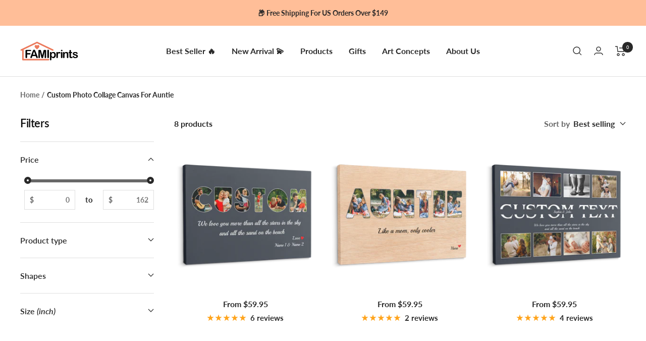

--- FILE ---
content_type: text/html; charset=utf-8
request_url: https://famiprints.com/collections/custom-photo-collage-canvas-for-auntie
body_size: 47517
content:
<!doctype html><html class="no-js" lang="en" dir="ltr">
  <head>
    











    <meta charset="utf-8">
    <meta name="viewport" content="width=device-width, initial-scale=1.0, height=device-height, minimum-scale=1.0, maximum-scale=1.0">
    <meta name="theme-color" content="#ffffff">

    <title>Custom Photo Collage Canvas For Auntie</title><meta name="description" content="All Collections For &amp;gt;&amp;gt; Auntie &amp;lt;&amp;lt;">
      <link rel="canonical" href="https://famiprints.com/collections/custom-photo-collage-canvas-for-auntie">
    
<link rel="shortcut icon" href="//famiprints.com/cdn/shop/files/E9987A_96x96.png?v=1657161402" type="image/png"><link rel="preconnect" href="https://cdn.shopify.com">
    <link rel="dns-prefetch" href="https://productreviews.shopifycdn.com">
    <link rel="dns-prefetch" href="https://www.google-analytics.com"><link rel="preconnect" href="https://fonts.shopifycdn.com" crossorigin><link rel="preload" as="style" href="//famiprints.com/cdn/shop/t/43/assets/theme.css?v=154638988709435575511747725519">
    <link rel="preload" as="style" href="//famiprints.com/cdn/shop/t/43/assets/theme.custom.css?v=87129714853349744271747725519">
    <link rel="preload" as="script" href="//famiprints.com/cdn/shop/t/43/assets/vendor.js?v=32643890569905814191747725519">
    <link rel="preload" as="script" href="//famiprints.com/cdn/shop/t/43/assets/theme.js?v=127415019590243437871747725519"><meta property="og:type" content="website">
  <meta property="og:title" content="Custom Photo Collage Canvas For Auntie"><meta property="og:image" content="http://famiprints.com/cdn/shop/files/Famiprints_1_-01_3228a665-746f-4c6d-a8cf-84d111a6e407.png?v=1632285822">
  <meta property="og:image:secure_url" content="https://famiprints.com/cdn/shop/files/Famiprints_1_-01_3228a665-746f-4c6d-a8cf-84d111a6e407.png?v=1632285822">
  <meta property="og:image:width" content="4076">
  <meta property="og:image:height" content="1722"><meta property="og:description" content="All Collections For &amp;gt;&amp;gt; Auntie &amp;lt;&amp;lt;"><meta property="og:url" content="https://famiprints.com/collections/custom-photo-collage-canvas-for-auntie">
<meta property="og:site_name" content="FamiPrints"><meta name="twitter:card" content="summary"><meta name="twitter:title" content="Custom Photo Collage Canvas For Auntie">
  <meta name="twitter:description" content="All Collections For &amp;gt;&amp;gt; Auntie &amp;lt;&amp;lt;


"><meta name="twitter:image" content="https://famiprints.com/cdn/shop/files/Famiprints_1_-01_3228a665-746f-4c6d-a8cf-84d111a6e407_1200x1200_crop_center.png?v=1632285822">
  <meta name="twitter:image:alt" content="">
    


  <script type="application/ld+json">
  {
    "@context": "https://schema.org",
    "@type": "BreadcrumbList",
  "itemListElement": [{
      "@type": "ListItem",
      "position": 1,
      "name": "Home",
      "item": "https://famiprints.com"
    },{
          "@type": "ListItem",
          "position": 2,
          "name": "Custom Photo Collage Canvas For Auntie",
          "item": "https://famiprints.com/collections/custom-photo-collage-canvas-for-auntie"
        }]
  }
  </script>


    <link rel="preload" href="//famiprints.com/cdn/fonts/lato/lato_n6.38d0e3b23b74a60f769c51d1df73fac96c580d59.woff2" as="font" type="font/woff2" crossorigin><link rel="preload" href="//famiprints.com/cdn/fonts/lato/lato_n7.900f219bc7337bc57a7a2151983f0a4a4d9d5dcf.woff2" as="font" type="font/woff2" crossorigin><style>
  /* Typography (heading) */
  @font-face {
  font-family: Lato;
  font-weight: 600;
  font-style: normal;
  font-display: swap;
  src: url("//famiprints.com/cdn/fonts/lato/lato_n6.38d0e3b23b74a60f769c51d1df73fac96c580d59.woff2") format("woff2"),
       url("//famiprints.com/cdn/fonts/lato/lato_n6.3365366161bdcc36a3f97cfbb23954d8c4bf4079.woff") format("woff");
}

@font-face {
  font-family: Lato;
  font-weight: 600;
  font-style: italic;
  font-display: swap;
  src: url("//famiprints.com/cdn/fonts/lato/lato_i6.ab357ee5069e0603c2899b31e2b8ae84c4a42a48.woff2") format("woff2"),
       url("//famiprints.com/cdn/fonts/lato/lato_i6.3164fed79d7d987c1390528781c7c2f59ac7a746.woff") format("woff");
}

/* Typography (body) */
  @font-face {
  font-family: Lato;
  font-weight: 700;
  font-style: normal;
  font-display: swap;
  src: url("//famiprints.com/cdn/fonts/lato/lato_n7.900f219bc7337bc57a7a2151983f0a4a4d9d5dcf.woff2") format("woff2"),
       url("//famiprints.com/cdn/fonts/lato/lato_n7.a55c60751adcc35be7c4f8a0313f9698598612ee.woff") format("woff");
}

@font-face {
  font-family: Lato;
  font-weight: 700;
  font-style: italic;
  font-display: swap;
  src: url("//famiprints.com/cdn/fonts/lato/lato_i7.16ba75868b37083a879b8dd9f2be44e067dfbf92.woff2") format("woff2"),
       url("//famiprints.com/cdn/fonts/lato/lato_i7.4c07c2b3b7e64ab516aa2f2081d2bb0366b9dce8.woff") format("woff");
}

@font-face {
  font-family: Lato;
  font-weight: 600;
  font-style: normal;
  font-display: swap;
  src: url("//famiprints.com/cdn/fonts/lato/lato_n6.38d0e3b23b74a60f769c51d1df73fac96c580d59.woff2") format("woff2"),
       url("//famiprints.com/cdn/fonts/lato/lato_n6.3365366161bdcc36a3f97cfbb23954d8c4bf4079.woff") format("woff");
}

@font-face {
  font-family: Lato;
  font-weight: 600;
  font-style: italic;
  font-display: swap;
  src: url("//famiprints.com/cdn/fonts/lato/lato_i6.ab357ee5069e0603c2899b31e2b8ae84c4a42a48.woff2") format("woff2"),
       url("//famiprints.com/cdn/fonts/lato/lato_i6.3164fed79d7d987c1390528781c7c2f59ac7a746.woff") format("woff");
}

:root {--heading-color: 13, 13, 13;
    --text-color: 40, 40, 40;
    --background: 255, 255, 255;
    --secondary-background: 245, 245, 245;
    --border-color: 223, 223, 223;
    --border-color-darker: 169, 169, 169;
    --success-color: 46, 158, 123;
    --success-background: 213, 236, 229;
    --error-color: 222, 42, 42;
    --error-background: 253, 240, 240;
    --primary-button-background: 235, 122, 92;
    --primary-button-text-color: 255, 255, 255;
    --secondary-button-background: 235, 122, 92;
    --secondary-button-text-color: 255, 255, 255;
    --product-star-rating: 255, 164, 28;
    --product-on-sale-accent: 235, 122, 92;
    --product-sold-out-accent: 91, 91, 91;
    --product-custom-label-background: 5, 30, 56;
    --product-custom-label-text-color: 255, 255, 255;
    --product-custom-label-2-background: 46, 158, 123;
    --product-custom-label-2-text-color: 255, 255, 255;
    --product-low-stock-text-color: 222, 43, 43;
    --product-in-stock-text-color: 46, 158, 123;
    --loading-bar-background: 40, 40, 40;

    /* We duplicate some "base" colors as root colors, which is useful to use on drawer elements or popover without. Those should not be overridden to avoid issues */
    --root-heading-color: 13, 13, 13;
    --root-text-color: 40, 40, 40;
    --root-background: 255, 255, 255;
    --root-border-color: 223, 223, 223;
    --root-primary-button-background: 235, 122, 92;
    --root-primary-button-text-color: 255, 255, 255;

    --base-font-size: 16px;
    --heading-font-family: Lato, sans-serif;
    --heading-font-weight: 600;
    --heading-font-style: normal;
    --heading-text-transform: normal;
    --text-font-family: Lato, sans-serif;
    --text-font-weight: 700;
    --text-font-style: normal;
    --text-font-bold-weight: 600;

    /* Typography (font size) */
    --heading-xxsmall-font-size: 10px;
    --heading-xsmall-font-size: 10px;
    --heading-small-font-size: 11px;
    --heading-large-font-size: 32px;
    --heading-h1-font-size: 32px;
    --heading-h2-font-size: 28px;
    --heading-h3-font-size: 26px;
    --heading-h4-font-size: 22px;
    --heading-h5-font-size: 18px;
    --heading-h6-font-size: 16px;

    /* Control the look and feel of the theme by changing radius of various elements */
    --button-border-radius: 10px;
    --block-border-radius: 0px;
    --block-border-radius-reduced: 0px;
    --color-swatch-border-radius: 100%;

    /* Button size */
    --button-height: 48px;
    --button-small-height: 40px;

    /* Form related */
    --form-input-field-height: 48px;
    --form-input-gap: 16px;
    --form-submit-margin: 24px;

    /* Product listing related variables */
    --product-list-block-spacing: 32px;

    /* Video related */
    --play-button-background: 255, 255, 255;
    --play-button-arrow: 40, 40, 40;

    /* RTL support */
    --transform-logical-flip: 1;
    --transform-origin-start: left;
    --transform-origin-end: right;

    /* Other */
    --zoom-cursor-svg-url: url(//famiprints.com/cdn/shop/t/43/assets/zoom-cursor.svg?v=8928010219387933061747725519);
    --arrow-right-svg-url: url(//famiprints.com/cdn/shop/t/43/assets/arrow-right.svg?v=38457186625962660971747725519);
    --arrow-left-svg-url: url(//famiprints.com/cdn/shop/t/43/assets/arrow-left.svg?v=59442085428258996901747725519);

    /* Some useful variables that we can reuse in our CSS. Some explanation are needed for some of them:
       - container-max-width-minus-gutters: represents the container max width without the edge gutters
       - container-outer-width: considering the screen width, represent all the space outside the container
       - container-outer-margin: same as container-outer-width but get set to 0 inside a container
       - container-inner-width: the effective space inside the container (minus gutters)
       - grid-column-width: represents the width of a single column of the grid
       - vertical-breather: this is a variable that defines the global "spacing" between sections, and inside the section
                            to create some "breath" and minimum spacing
     */
    --container-max-width: 1600px;
    --container-gutter: 24px;
    --container-max-width-minus-gutters: calc(var(--container-max-width) - (var(--container-gutter)) * 2);
    --container-outer-width: max(calc((100vw - var(--container-max-width-minus-gutters)) / 2), var(--container-gutter));
    --container-outer-margin: var(--container-outer-width);
    --container-inner-width: calc(100vw - var(--container-outer-width) * 2);

    --grid-column-count: 10;
    --grid-gap: 24px;
    --grid-column-width: calc((100vw - var(--container-outer-width) * 2 - var(--grid-gap) * (var(--grid-column-count) - 1)) / var(--grid-column-count));

    --vertical-breather: 28px;
    --vertical-breather-tight: 28px;

    /* Shopify related variables */
    --payment-terms-background-color: #ffffff;
  }

  @media screen and (min-width: 741px) {
    :root {
      --container-gutter: 40px;
      --grid-column-count: 20;
      --vertical-breather: 40px;
      --vertical-breather-tight: 40px;

      /* Typography (font size) */
      --heading-xsmall-font-size: 11px;
      --heading-small-font-size: 12px;
      --heading-large-font-size: 48px;
      --heading-h1-font-size: 48px;
      --heading-h2-font-size: 36px;
      --heading-h3-font-size: 30px;
      --heading-h4-font-size: 22px;
      --heading-h5-font-size: 18px;
      --heading-h6-font-size: 16px;

      /* Form related */
      --form-input-field-height: 52px;
      --form-submit-margin: 32px;

      /* Button size */
      --button-height: 52px;
      --button-small-height: 44px;
    }
  }

  @media screen and (min-width: 1200px) {
    :root {
      --vertical-breather: 48px;
      --vertical-breather-tight: 48px;
      --product-list-block-spacing: 48px;

      /* Typography */
      --heading-large-font-size: 58px;
      --heading-h1-font-size: 50px;
      --heading-h2-font-size: 44px;
      --heading-h3-font-size: 32px;
      --heading-h4-font-size: 26px;
      --heading-h5-font-size: 22px;
      --heading-h6-font-size: 16px;
    }
  }

  @media screen and (min-width: 1600px) {
    :root {
      --vertical-breather: 48px;
      --vertical-breather-tight: 48px;
    }
  }
</style>
    <script>
  // This allows to expose several variables to the global scope, to be used in scripts
  window.themeVariables = {
    settings: {
      direction: "ltr",
      pageType: "collection",
      cartCount: 0,
      moneyFormat: "${{amount}}",
      moneyWithCurrencyFormat: "${{amount}} USD",
      showVendor: false,
      discountMode: "percentage",
      currencyCodeEnabled: false,
      cartType: "page",
      cartCurrency: "USD",
      mobileZoomFactor: 2.5,
      searchMode: "product,collection",
      searchUnavailableProducts: "hide",
    },

    routes: {
      host: "famiprints.com",
      rootUrl: "\/",
      rootUrlWithoutSlash: '',
      cartUrl: "\/cart",
      cartAddUrl: "\/cart\/add",
      cartChangeUrl: "\/cart\/change",
      searchUrl: "\/search",
      predictiveSearchUrl: "\/search\/suggest",
      productRecommendationsUrl: "\/recommendations\/products"
    },

    strings: {
      accessibilityDelete: "Delete",
      accessibilityClose: "Close",
      collectionSoldOut: "Sold out",
      collectionDiscount: "Save @savings@",
      productSalePrice: "Sale price",
      productRegularPrice: "Regular price",
      productFormUnavailable: "Unavailable",
      productFormSoldOut: "Sold out",
      productFormPreOrder: "Pre-order",
      productFormAddToCart: "Add to cart",
      searchNoResults: "No results could be found.",
      searchNewSearch: "New search",
      searchProducts: "Products",
      searchArticles: "Journal",
      searchPages: "Pages",
      searchCollections: "Collections",
      cartViewCart: "View cart",
      cartItemAdded: "Item added to your cart!",
      cartItemAddedShort: "Added to your cart!",
      cartAddOrderNote: "Add order note",
      cartEditOrderNote: "Edit order note",
      shippingEstimatorNoResults: "Sorry, we do not ship to your address.",
      shippingEstimatorOneResult: "There is one shipping rate for your address:",
      shippingEstimatorMultipleResults: "There are several shipping rates for your address:",
      shippingEstimatorError: "One or more error occurred while retrieving shipping rates:",

      // FamiPrints custom
      discountItemAdded: "Coupon activated",
      discountItemAddedShort: "Coupon activated",
    },

    libs: {
      flickity: "\/\/famiprints.com\/cdn\/shop\/t\/43\/assets\/flickity.js?v=176646718982628074891747725519",
      photoswipe: "\/\/famiprints.com\/cdn\/shop\/t\/43\/assets\/photoswipe.js?v=132268647426145925301747725519",
      qrCode: "\/\/famiprints.com\/cdn\/shopifycloud\/storefront\/assets\/themes_support\/vendor\/qrcode-3f2b403b.js",
      pplrPlugins: "\/\/famiprints.com\/cdn\/shop\/t\/43\/assets\/pplr.plugins.min.js?v=144250608695809336151747725519",
      judgemePlugins: "\/\/famiprints.com\/cdn\/shop\/t\/43\/assets\/judgeme.plugins.min.js?v=24061345111107211111747725519",
    },

    breakpoints: {
      phone: 'screen and (max-width: 740px)',
      tablet: 'screen and (min-width: 741px) and (max-width: 999px)',
      tabletAndUp: 'screen and (min-width: 741px)',
      pocket: 'screen and (max-width: 999px)',
      lap: 'screen and (min-width: 1000px) and (max-width: 1199px)',
      lapAndUp: 'screen and (min-width: 1000px)',
      desktop: 'screen and (min-width: 1200px)',
      wide: 'screen and (min-width: 1400px)'
    },

    currentProduct: {
      defaultVariantId: "",
      defaultTemplateId: ""
    }
  };

  window.addEventListener('pageshow', async () => {
    const cartContent = await (await fetch(`${window.themeVariables.routes.cartUrl}.js`, {cache: 'reload'})).json();
    document.documentElement.dispatchEvent(new CustomEvent('cart:refresh', {detail: {cart: cartContent}}));
  });

  if ('noModule' in HTMLScriptElement.prototype) {
    // Old browsers (like IE) that does not support module will be considered as if not executing JS at all
    document.documentElement.className = document.documentElement.className.replace('no-js', 'js');

    requestAnimationFrame(() => {
      const viewportHeight = (window.visualViewport ? window.visualViewport.height : document.documentElement.clientHeight);
      document.documentElement.style.setProperty('--window-height',viewportHeight + 'px');
    });
  }</script>


    <link rel="stylesheet" href="//famiprints.com/cdn/shop/t/43/assets/theme.css?v=154638988709435575511747725519">
    <script src="//famiprints.com/cdn/shop/t/43/assets/vendor.js?v=32643890569905814191747725519" defer></script>
    <script src="//famiprints.com/cdn/shop/t/43/assets/theme.js?v=127415019590243437871747725519" defer></script>
    <script src="//famiprints.com/cdn/shop/t/43/assets/custom.js?v=146337678590254928181747725519" defer></script>

    
    <script>
  var CURRENT_PRODUCT = null
  var CURRENT_VARIANT = null
  var CURRENT_CART = {"note":null,"attributes":{},"original_total_price":0,"total_price":0,"total_discount":0,"total_weight":0.0,"item_count":0,"items":[],"requires_shipping":false,"currency":"USD","items_subtotal_price":0,"cart_level_discount_applications":[],"checkout_charge_amount":0}
  var SIZE_OPTION_KEY = `option`

  function formatMoney(raw) {
    if (parseFloat(raw) === 0) return 0
    return parseFloat(raw / 100)
  }
</script>


    <script src="//famiprints.com/cdn/shop/t/43/assets/fami-tracking.js?v=184316438290660768391747725519" type="text/javascript"></script>
    <link href="//famiprints.com/cdn/shop/t/43/assets/theme.custom.css?v=87129714853349744271747725519" rel="stylesheet" type="text/css" media="all" />
    <script src="//famiprints.com/cdn/shop/t/43/assets/fami-scripts.js?v=81772370289653965411747725519" type="text/javascript"></script>

    
    

    

    <script>window.performance && window.performance.mark && window.performance.mark('shopify.content_for_header.start');</script><meta id="shopify-digital-wallet" name="shopify-digital-wallet" content="/28593586228/digital_wallets/dialog">
<meta name="shopify-checkout-api-token" content="b94a5b96cbf0ae4c5e08e41167d79dec">
<meta id="in-context-paypal-metadata" data-shop-id="28593586228" data-venmo-supported="true" data-environment="production" data-locale="en_US" data-paypal-v4="true" data-currency="USD">
<link rel="alternate" type="application/atom+xml" title="Feed" href="/collections/custom-photo-collage-canvas-for-auntie.atom" />
<link rel="alternate" type="application/json+oembed" href="https://famiprints.com/collections/custom-photo-collage-canvas-for-auntie.oembed">
<script async="async" src="/checkouts/internal/preloads.js?locale=en-US"></script>
<script id="shopify-features" type="application/json">{"accessToken":"b94a5b96cbf0ae4c5e08e41167d79dec","betas":["rich-media-storefront-analytics"],"domain":"famiprints.com","predictiveSearch":true,"shopId":28593586228,"locale":"en"}</script>
<script>var Shopify = Shopify || {};
Shopify.shop = "famiprint-veterannations.myshopify.com";
Shopify.locale = "en";
Shopify.currency = {"active":"USD","rate":"1.0"};
Shopify.country = "US";
Shopify.theme = {"name":"Anniversary 2025","id":143618637876,"schema_name":"Focal","schema_version":"10.1.3","theme_store_id":714,"role":"main"};
Shopify.theme.handle = "null";
Shopify.theme.style = {"id":null,"handle":null};
Shopify.cdnHost = "famiprints.com/cdn";
Shopify.routes = Shopify.routes || {};
Shopify.routes.root = "/";</script>
<script type="module">!function(o){(o.Shopify=o.Shopify||{}).modules=!0}(window);</script>
<script>!function(o){function n(){var o=[];function n(){o.push(Array.prototype.slice.apply(arguments))}return n.q=o,n}var t=o.Shopify=o.Shopify||{};t.loadFeatures=n(),t.autoloadFeatures=n()}(window);</script>
<script id="shop-js-analytics" type="application/json">{"pageType":"collection"}</script>
<script defer="defer" async type="module" src="//famiprints.com/cdn/shopifycloud/shop-js/modules/v2/client.init-shop-cart-sync_C5BV16lS.en.esm.js"></script>
<script defer="defer" async type="module" src="//famiprints.com/cdn/shopifycloud/shop-js/modules/v2/chunk.common_CygWptCX.esm.js"></script>
<script type="module">
  await import("//famiprints.com/cdn/shopifycloud/shop-js/modules/v2/client.init-shop-cart-sync_C5BV16lS.en.esm.js");
await import("//famiprints.com/cdn/shopifycloud/shop-js/modules/v2/chunk.common_CygWptCX.esm.js");

  window.Shopify.SignInWithShop?.initShopCartSync?.({"fedCMEnabled":true,"windoidEnabled":true});

</script>
<script>(function() {
  var isLoaded = false;
  function asyncLoad() {
    if (isLoaded) return;
    isLoaded = true;
    var urls = ["https:\/\/ecommplugins-scripts.trustpilot.com\/v2.1\/js\/header.min.js?settings=eyJrZXkiOiJ1Y2NaYjBVZ3lWVHQ2MzNKIiwicyI6InNrdSJ9\u0026v=2.5\u0026shop=famiprint-veterannations.myshopify.com","https:\/\/ecommplugins-trustboxsettings.trustpilot.com\/famiprint-veterannations.myshopify.com.js?settings=1721099349016\u0026shop=famiprint-veterannations.myshopify.com","https:\/\/static.klaviyo.com\/onsite\/js\/klaviyo.js?company_id=RMDSwL\u0026shop=famiprint-veterannations.myshopify.com","https:\/\/sbzstag.cirkleinc.com\/?shop=famiprint-veterannations.myshopify.com","\/\/cdn.shopify.com\/proxy\/ae46252d2ec9d6037904e6fbb93976eb6d757f103997305bbfd5d7a42109a04f\/static.cdn.printful.com\/static\/js\/external\/shopify-product-customizer.js?v=0.28\u0026shop=famiprint-veterannations.myshopify.com\u0026sp-cache-control=cHVibGljLCBtYXgtYWdlPTkwMA","https:\/\/api.fastbundle.co\/scripts\/src.js?shop=famiprint-veterannations.myshopify.com","https:\/\/api.fastbundle.co\/scripts\/script_tag.js?shop=famiprint-veterannations.myshopify.com"];
    for (var i = 0; i < urls.length; i++) {
      var s = document.createElement('script');
      s.type = 'text/javascript';
      s.async = true;
      s.src = urls[i];
      var x = document.getElementsByTagName('script')[0];
      x.parentNode.insertBefore(s, x);
    }
  };
  if(window.attachEvent) {
    window.attachEvent('onload', asyncLoad);
  } else {
    window.addEventListener('load', asyncLoad, false);
  }
})();</script>
<script id="__st">var __st={"a":28593586228,"offset":-28800,"reqid":"773b0b07-bf84-45c1-9992-8fcbd5c1d5b4-1768653818","pageurl":"famiprints.com\/collections\/custom-photo-collage-canvas-for-auntie","u":"4618db95257b","p":"collection","rtyp":"collection","rid":174288306228};</script>
<script>window.ShopifyPaypalV4VisibilityTracking = true;</script>
<script id="form-persister">!function(){'use strict';const t='contact',e='new_comment',n=[[t,t],['blogs',e],['comments',e],[t,'customer']],o='password',r='form_key',c=['recaptcha-v3-token','g-recaptcha-response','h-captcha-response',o],s=()=>{try{return window.sessionStorage}catch{return}},i='__shopify_v',u=t=>t.elements[r],a=function(){const t=[...n].map((([t,e])=>`form[action*='/${t}']:not([data-nocaptcha='true']) input[name='form_type'][value='${e}']`)).join(',');var e;return e=t,()=>e?[...document.querySelectorAll(e)].map((t=>t.form)):[]}();function m(t){const e=u(t);a().includes(t)&&(!e||!e.value)&&function(t){try{if(!s())return;!function(t){const e=s();if(!e)return;const n=u(t);if(!n)return;const o=n.value;o&&e.removeItem(o)}(t);const e=Array.from(Array(32),(()=>Math.random().toString(36)[2])).join('');!function(t,e){u(t)||t.append(Object.assign(document.createElement('input'),{type:'hidden',name:r})),t.elements[r].value=e}(t,e),function(t,e){const n=s();if(!n)return;const r=[...t.querySelectorAll(`input[type='${o}']`)].map((({name:t})=>t)),u=[...c,...r],a={};for(const[o,c]of new FormData(t).entries())u.includes(o)||(a[o]=c);n.setItem(e,JSON.stringify({[i]:1,action:t.action,data:a}))}(t,e)}catch(e){console.error('failed to persist form',e)}}(t)}const f=t=>{if('true'===t.dataset.persistBound)return;const e=function(t,e){const n=function(t){return'function'==typeof t.submit?t.submit:HTMLFormElement.prototype.submit}(t).bind(t);return function(){let t;return()=>{t||(t=!0,(()=>{try{e(),n()}catch(t){(t=>{console.error('form submit failed',t)})(t)}})(),setTimeout((()=>t=!1),250))}}()}(t,(()=>{m(t)}));!function(t,e){if('function'==typeof t.submit&&'function'==typeof e)try{t.submit=e}catch{}}(t,e),t.addEventListener('submit',(t=>{t.preventDefault(),e()})),t.dataset.persistBound='true'};!function(){function t(t){const e=(t=>{const e=t.target;return e instanceof HTMLFormElement?e:e&&e.form})(t);e&&m(e)}document.addEventListener('submit',t),document.addEventListener('DOMContentLoaded',(()=>{const e=a();for(const t of e)f(t);var n;n=document.body,new window.MutationObserver((t=>{for(const e of t)if('childList'===e.type&&e.addedNodes.length)for(const t of e.addedNodes)1===t.nodeType&&'FORM'===t.tagName&&a().includes(t)&&f(t)})).observe(n,{childList:!0,subtree:!0,attributes:!1}),document.removeEventListener('submit',t)}))}()}();</script>
<script integrity="sha256-4kQ18oKyAcykRKYeNunJcIwy7WH5gtpwJnB7kiuLZ1E=" data-source-attribution="shopify.loadfeatures" defer="defer" src="//famiprints.com/cdn/shopifycloud/storefront/assets/storefront/load_feature-a0a9edcb.js" crossorigin="anonymous"></script>
<script data-source-attribution="shopify.dynamic_checkout.dynamic.init">var Shopify=Shopify||{};Shopify.PaymentButton=Shopify.PaymentButton||{isStorefrontPortableWallets:!0,init:function(){window.Shopify.PaymentButton.init=function(){};var t=document.createElement("script");t.src="https://famiprints.com/cdn/shopifycloud/portable-wallets/latest/portable-wallets.en.js",t.type="module",document.head.appendChild(t)}};
</script>
<script data-source-attribution="shopify.dynamic_checkout.buyer_consent">
  function portableWalletsHideBuyerConsent(e){var t=document.getElementById("shopify-buyer-consent"),n=document.getElementById("shopify-subscription-policy-button");t&&n&&(t.classList.add("hidden"),t.setAttribute("aria-hidden","true"),n.removeEventListener("click",e))}function portableWalletsShowBuyerConsent(e){var t=document.getElementById("shopify-buyer-consent"),n=document.getElementById("shopify-subscription-policy-button");t&&n&&(t.classList.remove("hidden"),t.removeAttribute("aria-hidden"),n.addEventListener("click",e))}window.Shopify?.PaymentButton&&(window.Shopify.PaymentButton.hideBuyerConsent=portableWalletsHideBuyerConsent,window.Shopify.PaymentButton.showBuyerConsent=portableWalletsShowBuyerConsent);
</script>
<script data-source-attribution="shopify.dynamic_checkout.cart.bootstrap">document.addEventListener("DOMContentLoaded",(function(){function t(){return document.querySelector("shopify-accelerated-checkout-cart, shopify-accelerated-checkout")}if(t())Shopify.PaymentButton.init();else{new MutationObserver((function(e,n){t()&&(Shopify.PaymentButton.init(),n.disconnect())})).observe(document.body,{childList:!0,subtree:!0})}}));
</script>
<link id="shopify-accelerated-checkout-styles" rel="stylesheet" media="screen" href="https://famiprints.com/cdn/shopifycloud/portable-wallets/latest/accelerated-checkout-backwards-compat.css" crossorigin="anonymous">
<style id="shopify-accelerated-checkout-cart">
        #shopify-buyer-consent {
  margin-top: 1em;
  display: inline-block;
  width: 100%;
}

#shopify-buyer-consent.hidden {
  display: none;
}

#shopify-subscription-policy-button {
  background: none;
  border: none;
  padding: 0;
  text-decoration: underline;
  font-size: inherit;
  cursor: pointer;
}

#shopify-subscription-policy-button::before {
  box-shadow: none;
}

      </style>

<script>window.performance && window.performance.mark && window.performance.mark('shopify.content_for_header.end');</script>

    <div class="ot-twitter-multi-pixel"></div>



  <meta property="omega:collections" content="174288306228">



  
  <script>
    var arrayTwitterPixelTrack = [];
    var listTwitterPixelByType = [];
    var listTwitterPixelConversionByType = [];
    // console.log('shop.metafields:', '{"capi_Add to cart"=>"[{\"pixel_id\":\"tw-oek5e-oek5m\"}]", "capi_Checkout Initiated"=>"[{\"pixel_id\":\"tw-oek5e-oekre\"}]", "capi_Content view"=>"[{\"pixel_id\":\"tw-oek5e-oekrw\"}]", "capi_Page view (formerly site visit)"=>"[{\"pixel_id\":\"tw-oek5e-oek5l\"}]", "capi_Purchase"=>"[{\"pixel_id\":\"tw-oek5e-oek5g\"}]", "master_tw-oek5e-oek5g"=>"tw-oek5e-oek5g", "master_tw-oek5e-oek5l"=>"tw-oek5e-oek5l", "master_tw-oek5e-oek5m"=>"tw-oek5e-oek5m", "master_tw-oek5e-oekre"=>"tw-oek5e-oekre", "master_tw-oek5e-oekrw"=>"tw-oek5e-oekrw", "setting"=>"{\"id\":\"1206\",\"shop\":\"famiprint-veterannations.myshopify.com\",\"enable\":\"0\",\"plan\":\"3\",\"active_plan_at\":null,\"timezone\":\"UTC\",\"statusFeedback\":\"1\",\"lastUpdate\":\"2025-04-14 08:20:55\",\"timeOnline\":\"\",\"reasonDisable\":\"1\",\"reasonOtherDisable\":\"\",\"DiscountCode\":\"\",\"usePixelFromShopify\":\"0\",\"PlanShopify\":\"shopify_plus\",\"price\":\"25.08\",\"list_delete_pixel_downgrade\":null,\"enable_web_pixel\":null,\"max_capi\":\"0\",\"additional_capi_purchased\":\"0\",\"is_use_pricing\":\"using\",\"plan_id\":\"6\"}"}');
  </script>
    
    

    
      <script>
        var otArrayTwitterPixelWithType = '[{"pixel_id":"tw-oek5e-oek5m"}]'.trim().split(",");
        var otTwitterPixelEventType = 'capi_Add to cart'.trim().split("_")[1];
        listTwitterPixelConversionByType[otTwitterPixelEventType] = [{"pixel_id":"tw-oek5e-oek5m"}];
      </script>
    

    
    

    
      <script>
        var otArrayTwitterPixelWithType = '[{"pixel_id":"tw-oek5e-oekre"}]'.trim().split(",");
        var otTwitterPixelEventType = 'capi_Checkout Initiated'.trim().split("_")[1];
        listTwitterPixelConversionByType[otTwitterPixelEventType] = [{"pixel_id":"tw-oek5e-oekre"}];
      </script>
    

    
    

    
      <script>
        var otArrayTwitterPixelWithType = '[{"pixel_id":"tw-oek5e-oekrw"}]'.trim().split(",");
        var otTwitterPixelEventType = 'capi_Content view'.trim().split("_")[1];
        listTwitterPixelConversionByType[otTwitterPixelEventType] = [{"pixel_id":"tw-oek5e-oekrw"}];
      </script>
    

    
    

    
      <script>
        var otArrayTwitterPixelWithType = '[{"pixel_id":"tw-oek5e-oek5l"}]'.trim().split(",");
        var otTwitterPixelEventType = 'capi_Page view (formerly site visit)'.trim().split("_")[1];
        listTwitterPixelConversionByType[otTwitterPixelEventType] = [{"pixel_id":"tw-oek5e-oek5l"}];
      </script>
    

    
    

    
      <script>
        var otArrayTwitterPixelWithType = '[{"pixel_id":"tw-oek5e-oek5g"}]'.trim().split(",");
        var otTwitterPixelEventType = 'capi_Purchase'.trim().split("_")[1];
        listTwitterPixelConversionByType[otTwitterPixelEventType] = [{"pixel_id":"tw-oek5e-oek5g"}];
      </script>
    

    
    

    

    
    

    

    
    

    

    
    

    

    
    

    

    
    

    

    
    

    
    
    


    
    
    


    
    
    

    
    
    

    
     
    

    
    

    
    
    


    
    
    


    
    
    

    
    
    

    
     
    

    
    

    
    
    


    
    
    


    
    
    

    
    
    

    
     
    

    
    

    
    
    


    
    
    


    
    
    

    
    
    

    
     
    

    
    

    
    
    


    
    
    


    
    
    

    
    
    

    
     
    

    
    

    
    
    


    
    
    


    
    
    

    
    
    
      
      <script>
        if (! arrayTwitterPixelTrack.includes('tw-oek5e-oek5g')) {
          arrayTwitterPixelTrack.push('tw-oek5e-oek5g');
        }
      </script>
    

    
     
    

    
    

    
    
    


    
    
    


    
    
    

    
    
    
      
      <script>
        if (! arrayTwitterPixelTrack.includes('tw-oek5e-oek5l')) {
          arrayTwitterPixelTrack.push('tw-oek5e-oek5l');
        }
      </script>
    

    
     
    

    
    

    
    
    


    
    
    


    
    
    

    
    
    
      
      <script>
        if (! arrayTwitterPixelTrack.includes('tw-oek5e-oek5m')) {
          arrayTwitterPixelTrack.push('tw-oek5e-oek5m');
        }
      </script>
    

    
     
    

    
    

    
    
    


    
    
    


    
    
    

    
    
    
      
      <script>
        if (! arrayTwitterPixelTrack.includes('tw-oek5e-oekre')) {
          arrayTwitterPixelTrack.push('tw-oek5e-oekre');
        }
      </script>
    

    
     
    

    
    

    
    
    


    
    
    


    
    
    

    
    
    
      
      <script>
        if (! arrayTwitterPixelTrack.includes('tw-oek5e-oekrw')) {
          arrayTwitterPixelTrack.push('tw-oek5e-oekrw');
        }
      </script>
    

    
     
    

    
    

    
    
    


    
    
    


    
    
    

    
    
    

    
     
    
          <script>
              const OmegaTwitterPixelSettings = JSON.parse(JSON.stringify({"id":"1206","shop":"famiprint-veterannations.myshopify.com","enable":"0","plan":"3","active_plan_at":null,"timezone":"UTC","statusFeedback":"1","lastUpdate":"2025-04-14 08:20:55","timeOnline":"","reasonDisable":"1","reasonOtherDisable":"","DiscountCode":"","usePixelFromShopify":"0","PlanShopify":"shopify_plus","price":"25.08","list_delete_pixel_downgrade":null,"enable_web_pixel":null,"max_capi":"0","additional_capi_purchased":"0","is_use_pricing":"using","plan_id":"6"}));
              localStorage.setItem('ot_omega_twitter_pixel_setting', JSON.stringify(OmegaTwitterPixelSettings) );
          </script>
    




    <script>window.is_hulkpo_installed=false</script>
  
  <!-- RedRetarget App Hook start -->
<link rel="dns-prefetch" href="https://trackifyx.redretarget.com">


<!-- HOOK JS-->





<meta name="tfx:collections" content="Custom Photo Collage Canvas For Auntie">



<script id="tfx-cart">
    
    window.tfxCart = {"note":null,"attributes":{},"original_total_price":0,"total_price":0,"total_discount":0,"total_weight":0.0,"item_count":0,"items":[],"requires_shipping":false,"currency":"USD","items_subtotal_price":0,"cart_level_discount_applications":[],"checkout_charge_amount":0}
</script>




<script type="text/javascript">
    /* ----- TFX Theme hook start ----- */
    (function (t, r, k, f, y, x) {
        if (t.tkfy != undefined) return true;
        t.tkfy = true;
        y = r.createElement(k); y.src = f; y.async = true;
        x = r.getElementsByTagName(k)[0]; x.parentNode.insertBefore(y, x);
    })(window, document, 'script', 'https://trackifyx.redretarget.com/pull/famiprint-veterannations.myshopify.com/hook.js');
    /* ----- TFX theme hook end ----- */
</script>
<!-- RedRetarget App Hook end --><script type="text/javascript">
        /* ----- TFX Theme snapchat hook start ----- */
        (function (t, r, k, f, y, x) {
            if (t.snaptkfy != undefined) return true;
            t.snaptkfy = true;
            y = r.createElement(k); y.src = f; y.async = true;
            x = r.getElementsByTagName(k)[0]; x.parentNode.insertBefore(y, x);
        })(window, document, "script", "https://trackifyx.redretarget.com/pull/famiprint-veterannations.myshopify.com/snapchathook.js");
        /* ----- TFX theme snapchat hook end ----- */
        </script><script type="text/javascript">
            /* ----- TFX Theme tiktok hook start ----- */
            (function (t, r, k, f, y, x) {
                if (t.tkfy_tt != undefined) return true;
                t.tkfy_tt = true;
                y = r.createElement(k); y.src = f; y.async = true;
                x = r.getElementsByTagName(k)[0]; x.parentNode.insertBefore(y, x);
            })(window, document, "script", "https://trackifyx.redretarget.com/pull/famiprint-veterannations.myshopify.com/tiktokhook.js");
            /* ----- TFX theme tiktok hook end ----- */
            </script>
<div class="ot-twitter-multi-pixel"></div>



  <meta property="omega:collections" content="174288306228">



  
  <script>
    var arrayTwitterPixelTrack = [];
    var listTwitterPixelByType = [];
    var listTwitterPixelConversionByType = [];
    // console.log('shop.metafields:', '{"capi_Add to cart"=>"[{\"pixel_id\":\"tw-oek5e-oek5m\"}]", "capi_Checkout Initiated"=>"[{\"pixel_id\":\"tw-oek5e-oekre\"}]", "capi_Content view"=>"[{\"pixel_id\":\"tw-oek5e-oekrw\"}]", "capi_Page view (formerly site visit)"=>"[{\"pixel_id\":\"tw-oek5e-oek5l\"}]", "capi_Purchase"=>"[{\"pixel_id\":\"tw-oek5e-oek5g\"}]", "master_tw-oek5e-oek5g"=>"tw-oek5e-oek5g", "master_tw-oek5e-oek5l"=>"tw-oek5e-oek5l", "master_tw-oek5e-oek5m"=>"tw-oek5e-oek5m", "master_tw-oek5e-oekre"=>"tw-oek5e-oekre", "master_tw-oek5e-oekrw"=>"tw-oek5e-oekrw", "setting"=>"{\"id\":\"1206\",\"shop\":\"famiprint-veterannations.myshopify.com\",\"enable\":\"0\",\"plan\":\"3\",\"active_plan_at\":null,\"timezone\":\"UTC\",\"statusFeedback\":\"1\",\"lastUpdate\":\"2025-04-14 08:20:55\",\"timeOnline\":\"\",\"reasonDisable\":\"1\",\"reasonOtherDisable\":\"\",\"DiscountCode\":\"\",\"usePixelFromShopify\":\"0\",\"PlanShopify\":\"shopify_plus\",\"price\":\"25.08\",\"list_delete_pixel_downgrade\":null,\"enable_web_pixel\":null,\"max_capi\":\"0\",\"additional_capi_purchased\":\"0\",\"is_use_pricing\":\"using\",\"plan_id\":\"6\"}"}');
  </script>
    
    

    
      <script>
        var otArrayTwitterPixelWithType = '[{"pixel_id":"tw-oek5e-oek5m"}]'.trim().split(",");
        var otTwitterPixelEventType = 'capi_Add to cart'.trim().split("_")[1];
        listTwitterPixelConversionByType[otTwitterPixelEventType] = [{"pixel_id":"tw-oek5e-oek5m"}];
      </script>
    

    
    

    
      <script>
        var otArrayTwitterPixelWithType = '[{"pixel_id":"tw-oek5e-oekre"}]'.trim().split(",");
        var otTwitterPixelEventType = 'capi_Checkout Initiated'.trim().split("_")[1];
        listTwitterPixelConversionByType[otTwitterPixelEventType] = [{"pixel_id":"tw-oek5e-oekre"}];
      </script>
    

    
    

    
      <script>
        var otArrayTwitterPixelWithType = '[{"pixel_id":"tw-oek5e-oekrw"}]'.trim().split(",");
        var otTwitterPixelEventType = 'capi_Content view'.trim().split("_")[1];
        listTwitterPixelConversionByType[otTwitterPixelEventType] = [{"pixel_id":"tw-oek5e-oekrw"}];
      </script>
    

    
    

    
      <script>
        var otArrayTwitterPixelWithType = '[{"pixel_id":"tw-oek5e-oek5l"}]'.trim().split(",");
        var otTwitterPixelEventType = 'capi_Page view (formerly site visit)'.trim().split("_")[1];
        listTwitterPixelConversionByType[otTwitterPixelEventType] = [{"pixel_id":"tw-oek5e-oek5l"}];
      </script>
    

    
    

    
      <script>
        var otArrayTwitterPixelWithType = '[{"pixel_id":"tw-oek5e-oek5g"}]'.trim().split(",");
        var otTwitterPixelEventType = 'capi_Purchase'.trim().split("_")[1];
        listTwitterPixelConversionByType[otTwitterPixelEventType] = [{"pixel_id":"tw-oek5e-oek5g"}];
      </script>
    

    
    

    

    
    

    

    
    

    

    
    

    

    
    

    

    
    

    

    
    

    
    
    


    
    
    


    
    
    

    
    
    

    
     
    

    
    

    
    
    


    
    
    


    
    
    

    
    
    

    
     
    

    
    

    
    
    


    
    
    


    
    
    

    
    
    

    
     
    

    
    

    
    
    


    
    
    


    
    
    

    
    
    

    
     
    

    
    

    
    
    


    
    
    


    
    
    

    
    
    

    
     
    

    
    

    
    
    


    
    
    


    
    
    

    
    
    
      
      <script>
        if (! arrayTwitterPixelTrack.includes('tw-oek5e-oek5g')) {
          arrayTwitterPixelTrack.push('tw-oek5e-oek5g');
        }
      </script>
    

    
     
    

    
    

    
    
    


    
    
    


    
    
    

    
    
    
      
      <script>
        if (! arrayTwitterPixelTrack.includes('tw-oek5e-oek5l')) {
          arrayTwitterPixelTrack.push('tw-oek5e-oek5l');
        }
      </script>
    

    
     
    

    
    

    
    
    


    
    
    


    
    
    

    
    
    
      
      <script>
        if (! arrayTwitterPixelTrack.includes('tw-oek5e-oek5m')) {
          arrayTwitterPixelTrack.push('tw-oek5e-oek5m');
        }
      </script>
    

    
     
    

    
    

    
    
    


    
    
    


    
    
    

    
    
    
      
      <script>
        if (! arrayTwitterPixelTrack.includes('tw-oek5e-oekre')) {
          arrayTwitterPixelTrack.push('tw-oek5e-oekre');
        }
      </script>
    

    
     
    

    
    

    
    
    


    
    
    


    
    
    

    
    
    
      
      <script>
        if (! arrayTwitterPixelTrack.includes('tw-oek5e-oekrw')) {
          arrayTwitterPixelTrack.push('tw-oek5e-oekrw');
        }
      </script>
    

    
     
    

    
    

    
    
    


    
    
    


    
    
    

    
    
    

    
     
    
          <script>
              const OmegaTwitterPixelSettings = JSON.parse(JSON.stringify({"id":"1206","shop":"famiprint-veterannations.myshopify.com","enable":"0","plan":"3","active_plan_at":null,"timezone":"UTC","statusFeedback":"1","lastUpdate":"2025-04-14 08:20:55","timeOnline":"","reasonDisable":"1","reasonOtherDisable":"","DiscountCode":"","usePixelFromShopify":"0","PlanShopify":"shopify_plus","price":"25.08","list_delete_pixel_downgrade":null,"enable_web_pixel":null,"max_capi":"0","additional_capi_purchased":"0","is_use_pricing":"using","plan_id":"6"}));
              localStorage.setItem('ot_omega_twitter_pixel_setting', JSON.stringify(OmegaTwitterPixelSettings) );
          </script>
    



<!-- BEGIN app block: shopify://apps/judge-me-reviews/blocks/judgeme_core/61ccd3b1-a9f2-4160-9fe9-4fec8413e5d8 --><!-- Start of Judge.me Core -->






<link rel="dns-prefetch" href="https://cdnwidget.judge.me">
<link rel="dns-prefetch" href="https://cdn.judge.me">
<link rel="dns-prefetch" href="https://cdn1.judge.me">
<link rel="dns-prefetch" href="https://api.judge.me">

<script data-cfasync='false' class='jdgm-settings-script'>window.jdgmSettings={"pagination":5,"disable_web_reviews":false,"badge_no_review_text":"No reviews","badge_n_reviews_text":"{{ n }}","badge_star_color":"#ffa41c","hide_badge_preview_if_no_reviews":true,"badge_hide_text":false,"enforce_center_preview_badge":false,"widget_title":"Love From The Community","widget_open_form_text":"Write a review","widget_close_form_text":"Cancel review","widget_refresh_page_text":"Refresh page","widget_summary_text":"from {{ number_of_reviews }} reviews","widget_no_review_text":"Be the first to write a review","widget_name_field_text":"Your name","widget_verified_name_field_text":"Your name","widget_name_placeholder_text":"Display name","widget_required_field_error_text":"This field is required.","widget_email_field_text":"Your email","widget_verified_email_field_text":"Verified Email (private, can not be edited)","widget_email_placeholder_text":"Your email address","widget_email_field_error_text":"Please enter a valid email address.","widget_rating_field_text":"Overall rating","widget_review_title_field_text":"How about the product(s)? Do you love it?","widget_review_title_placeholder_text":"Give your review a title","widget_review_body_field_text":"Share your thoughts with other customers","widget_review_body_placeholder_text":"Start writing here...","widget_pictures_field_text":"Add photos/videos","widget_submit_review_text":"Submit Review","widget_submit_verified_review_text":"Submit Review","widget_submit_success_msg_with_auto_publish":"Thank you, as we truly appreciate it! Please refresh the page in a few moments to see your review.","widget_submit_success_msg_no_auto_publish":"Thank you, as we truly appreciate it! Your review will be published as soon as it is approved by our moderators.","widget_show_default_reviews_out_of_total_text":"Showing {{ n_reviews_shown }} out of {{ n_reviews }} reviews.","widget_show_all_link_text":"Show all","widget_show_less_link_text":"Show less","widget_author_said_text":"{{ reviewer_name }} said:","widget_days_text":"{{ n }} days ago","widget_weeks_text":"{{ n }} week/weeks ago","widget_months_text":"{{ n }} month/months ago","widget_years_text":"{{ n }} year/years ago","widget_yesterday_text":"Yesterday","widget_today_text":"Today","widget_replied_text":"\u003e\u003e {{ shop_name }} replied:","widget_read_more_text":"Read more","widget_reviewer_name_as_initial":"last_initial","widget_rating_filter_color":"#f6a429","widget_rating_filter_see_all_text":"See all reviews","widget_sorting_most_recent_text":"Most Recent","widget_sorting_highest_rating_text":"Highest Rating","widget_sorting_lowest_rating_text":"Lowest Rating","widget_sorting_with_pictures_text":"Only Pictures","widget_sorting_most_helpful_text":"Most Helpful","widget_open_question_form_text":"Ask a question","widget_reviews_subtab_text":"Reviews","widget_questions_subtab_text":"Questions","widget_question_label_text":"Question","widget_answer_label_text":"Answer","widget_question_placeholder_text":"Write your question here","widget_submit_question_text":"Submit Question","widget_question_submit_success_text":"Thank you for your question! We will notify you once it gets answered.","widget_star_color":"#f6a429","verified_badge_text":"Purchased","verified_badge_bg_color":"","verified_badge_text_color":"#000000","verified_badge_placement":"left-of-reviewer-name","widget_review_max_height":"","widget_hide_border":false,"widget_social_share":false,"widget_thumb":false,"widget_review_location_show":false,"widget_location_format":"country_only","all_reviews_include_out_of_store_products":true,"all_reviews_out_of_store_text":"(out of store)","all_reviews_pagination":100,"all_reviews_product_name_prefix_text":"About","enable_review_pictures":true,"enable_question_anwser":true,"widget_theme":"","review_date_format":"timestamp","default_sort_method":"most-recent","widget_product_reviews_subtab_text":"Product Reviews","widget_shop_reviews_subtab_text":"Shop Reviews","widget_other_products_reviews_text":"Reviews for other products","widget_store_reviews_subtab_text":"Store reviews","widget_no_store_reviews_text":"This store hasn't received any reviews yet","widget_web_restriction_product_reviews_text":"This product hasn't received any reviews yet","widget_no_items_text":"No items found","widget_show_more_text":"Show more","widget_write_a_store_review_text":"Write a Store Review","widget_other_languages_heading":"Reviews in Other Languages","widget_translate_review_text":"Translate review to {{ language }}","widget_translating_review_text":"Translating...","widget_show_original_translation_text":"Show original ({{ language }})","widget_translate_review_failed_text":"Review couldn't be translated.","widget_translate_review_retry_text":"Retry","widget_translate_review_try_again_later_text":"Try again later","show_product_url_for_grouped_product":true,"widget_sorting_pictures_first_text":"Pictures First","show_pictures_on_all_rev_page_mobile":false,"show_pictures_on_all_rev_page_desktop":false,"floating_tab_hide_mobile_install_preference":true,"floating_tab_button_name":"Happy Customers","floating_tab_title":"Let customers speak for us","floating_tab_button_color":"","floating_tab_button_background_color":"","floating_tab_url":"","floating_tab_url_enabled":true,"floating_tab_tab_style":"text","all_reviews_text_badge_text":"Customers rate us 5/5 based on 5273 reviews.","all_reviews_text_badge_text_branded_style":"Customers rate us 5/5 based on 5273 reviews.","is_all_reviews_text_badge_a_link":false,"show_stars_for_all_reviews_text_badge":false,"all_reviews_text_badge_url":"","all_reviews_text_style":"text","all_reviews_text_color_style":"judgeme_brand_color","all_reviews_text_color":"#108474","all_reviews_text_show_jm_brand":true,"featured_carousel_show_header":true,"featured_carousel_title":"Our Customers' Favorite Products And Reviews ","testimonials_carousel_title":"Customers are saying","videos_carousel_title":"Real customer stories","cards_carousel_title":"Customers are saying","featured_carousel_count_text":"from {{ n }} reviews","featured_carousel_add_link_to_all_reviews_page":false,"featured_carousel_url":"","featured_carousel_show_images":true,"featured_carousel_autoslide_interval":5,"featured_carousel_arrows_on_the_sides":true,"featured_carousel_height":250,"featured_carousel_width":100,"featured_carousel_image_size":0,"featured_carousel_image_height":250,"featured_carousel_arrow_color":"#ffd3b6","verified_count_badge_style":"vintage","verified_count_badge_orientation":"horizontal","verified_count_badge_color_style":"judgeme_brand_color","verified_count_badge_color":"#108474","is_verified_count_badge_a_link":false,"verified_count_badge_url":"","verified_count_badge_show_jm_brand":true,"widget_rating_preset_default":5,"widget_first_sub_tab":"product-reviews","widget_show_histogram":false,"widget_histogram_use_custom_color":true,"widget_pagination_use_custom_color":true,"widget_star_use_custom_color":true,"widget_verified_badge_use_custom_color":true,"widget_write_review_use_custom_color":false,"picture_reminder_submit_button":"Upload Pictures","enable_review_videos":true,"mute_video_by_default":true,"widget_sorting_videos_first_text":"Videos First","widget_review_pending_text":"Pending","featured_carousel_items_for_large_screen":3,"social_share_options_order":"Facebook,Twitter","remove_microdata_snippet":true,"disable_json_ld":false,"enable_json_ld_products":false,"preview_badge_show_question_text":true,"preview_badge_no_question_text":"No questions","preview_badge_n_question_text":"{{ number_of_questions }} answered questions","qa_badge_show_icon":false,"qa_badge_icon_color":"#282828","qa_badge_position":"same-row","remove_judgeme_branding":true,"widget_add_search_bar":false,"widget_search_bar_placeholder":"Search","widget_sorting_verified_only_text":"Verified only","featured_carousel_theme":"focused","featured_carousel_show_rating":true,"featured_carousel_show_title":true,"featured_carousel_show_body":true,"featured_carousel_show_date":false,"featured_carousel_show_reviewer":true,"featured_carousel_show_product":false,"featured_carousel_header_background_color":"#f4f6f8","featured_carousel_header_text_color":"#282828","featured_carousel_name_product_separator":"reviewed","featured_carousel_full_star_background":"#108474","featured_carousel_empty_star_background":"#dadada","featured_carousel_vertical_theme_background":"#f4f6f8","featured_carousel_verified_badge_enable":false,"featured_carousel_verified_badge_color":"#108474","featured_carousel_border_style":"round","featured_carousel_review_line_length_limit":3,"featured_carousel_more_reviews_button_text":"Read more reviews","featured_carousel_view_product_button_text":"View product","all_reviews_page_load_reviews_on":"button_click","all_reviews_page_load_more_text":"Load More Reviews","disable_fb_tab_reviews":false,"enable_ajax_cdn_cache":false,"widget_public_name_text":"displayed publicly like","default_reviewer_name":"John Smith","default_reviewer_name_has_non_latin":true,"widget_reviewer_anonymous":"Anonymous","medals_widget_title":"Judge.me Review Medals","medals_widget_background_color":"#f9fafb","medals_widget_position":"footer_all_pages","medals_widget_border_color":"#eb7a5c","medals_widget_verified_text_position":"left","medals_widget_use_monochromatic_version":false,"medals_widget_elements_color":"#f6a429","show_reviewer_avatar":false,"widget_invalid_yt_video_url_error_text":"Not a YouTube video URL","widget_max_length_field_error_text":"Please enter no more than {0} characters.","widget_show_country_flag":true,"widget_show_collected_via_shop_app":true,"widget_verified_by_shop_badge_style":"light","widget_verified_by_shop_text":"Verified by Shop","widget_show_photo_gallery":true,"widget_load_with_code_splitting":true,"widget_ugc_install_preference":false,"widget_ugc_title":"Made by us, Shared by you","widget_ugc_subtitle":"Tag us to see your picture featured in our page","widget_ugc_arrows_color":"#ffffff","widget_ugc_primary_button_text":"Buy Now","widget_ugc_primary_button_background_color":"#108474","widget_ugc_primary_button_text_color":"#ffffff","widget_ugc_primary_button_border_width":"0","widget_ugc_primary_button_border_style":"none","widget_ugc_primary_button_border_color":"#108474","widget_ugc_primary_button_border_radius":"25","widget_ugc_secondary_button_text":"Load More","widget_ugc_secondary_button_background_color":"#ffffff","widget_ugc_secondary_button_text_color":"#108474","widget_ugc_secondary_button_border_width":"2","widget_ugc_secondary_button_border_style":"solid","widget_ugc_secondary_button_border_color":"#108474","widget_ugc_secondary_button_border_radius":"25","widget_ugc_reviews_button_text":"View Reviews","widget_ugc_reviews_button_background_color":"#ffffff","widget_ugc_reviews_button_text_color":"#108474","widget_ugc_reviews_button_border_width":"2","widget_ugc_reviews_button_border_style":"solid","widget_ugc_reviews_button_border_color":"#108474","widget_ugc_reviews_button_border_radius":"25","widget_ugc_reviews_button_link_to":"judgeme-reviews-page","widget_ugc_show_post_date":true,"widget_ugc_max_width":"800","widget_rating_metafield_value_type":true,"widget_primary_color":"#ee7a5c","widget_enable_secondary_color":false,"widget_secondary_color":"#eb7a5c","widget_summary_average_rating_text":"{{ average_rating }} / 5","widget_media_grid_title":"Customer photos \u0026 videos","widget_media_grid_see_more_text":"See more","widget_round_style":true,"widget_show_product_medals":false,"widget_verified_by_judgeme_text":"from 755,357 verified buyers","widget_show_store_medals":true,"widget_verified_by_judgeme_text_in_store_medals":"Verified by Judge.me","widget_media_field_exceed_quantity_message":"Sorry, we can only accept {{ max_media }} for one review.","widget_media_field_exceed_limit_message":"{{ file_name }} is too large, please select a {{ media_type }} less than {{ size_limit }}MB.","widget_review_submitted_text":"Review Submitted","widget_question_submitted_text":"Question Submitted","widget_close_form_text_question":"Cancel","widget_write_your_answer_here_text":"Write your answer here","widget_enabled_branded_link":true,"widget_show_collected_by_judgeme":false,"widget_reviewer_name_color":"","widget_write_review_text_color":"","widget_write_review_bg_color":"","widget_collected_by_judgeme_text":"collected by Judge.me","widget_pagination_type":"load_more","widget_load_more_text":"Load More","widget_load_more_color":"#382f2b","widget_full_review_text":"Full Review","widget_read_more_reviews_text":"Read More Reviews","widget_read_questions_text":"Read Questions","widget_questions_and_answers_text":"Questions \u0026 Answers","widget_verified_by_text":"Verified by","widget_verified_text":"Verified","widget_number_of_reviews_text":"{{ number_of_reviews }} reviews","widget_back_button_text":"Back","widget_next_button_text":"Next","widget_custom_forms_filter_button":"Filters","custom_forms_style":"vertical","widget_show_review_information":false,"how_reviews_are_collected":"How reviews are collected?","widget_show_review_keywords":false,"widget_gdpr_statement":"How we use your data: We'll only contact you about the review you left, and only if necessary. By submitting your review, you agree to Judge.me's \u003ca href='https://judge.me/terms' target='_blank' rel='nofollow noopener'\u003eterms\u003c/a\u003e, \u003ca href='https://judge.me/privacy' target='_blank' rel='nofollow noopener'\u003eprivacy\u003c/a\u003e and \u003ca href='https://judge.me/content-policy' target='_blank' rel='nofollow noopener'\u003econtent\u003c/a\u003e policies.","widget_multilingual_sorting_enabled":false,"widget_translate_review_content_enabled":false,"widget_translate_review_content_method":"manual","popup_widget_review_selection":"automatically_with_pictures","popup_widget_round_border_style":true,"popup_widget_show_title":true,"popup_widget_show_body":true,"popup_widget_show_reviewer":false,"popup_widget_show_product":true,"popup_widget_show_pictures":true,"popup_widget_use_review_picture":true,"popup_widget_show_on_home_page":true,"popup_widget_show_on_product_page":true,"popup_widget_show_on_collection_page":true,"popup_widget_show_on_cart_page":true,"popup_widget_position":"bottom_left","popup_widget_first_review_delay":5,"popup_widget_duration":5,"popup_widget_interval":5,"popup_widget_review_count":5,"popup_widget_hide_on_mobile":true,"review_snippet_widget_round_border_style":true,"review_snippet_widget_card_color":"#FFFFFF","review_snippet_widget_slider_arrows_background_color":"#FFFFFF","review_snippet_widget_slider_arrows_color":"#000000","review_snippet_widget_star_color":"#108474","show_product_variant":false,"all_reviews_product_variant_label_text":"Variant: ","widget_show_verified_branding":false,"widget_ai_summary_title":"Customers say","widget_ai_summary_disclaimer":"AI-powered review summary based on recent customer reviews","widget_show_ai_summary":false,"widget_show_ai_summary_bg":false,"widget_show_review_title_input":true,"redirect_reviewers_invited_via_email":"review_widget","request_store_review_after_product_review":false,"request_review_other_products_in_order":true,"review_form_color_scheme":"default","review_form_corner_style":"square","review_form_star_color":{},"review_form_text_color":"#333333","review_form_background_color":"#ffffff","review_form_field_background_color":"#fafafa","review_form_button_color":{},"review_form_button_text_color":"#ffffff","review_form_modal_overlay_color":"#000000","review_content_screen_title_text":"How would you rate this product?","review_content_introduction_text":"We would love it if you would share a bit about your experience.","store_review_form_title_text":"How would you rate this store?","store_review_form_introduction_text":"We would love it if you would share a bit about your experience.","show_review_guidance_text":true,"one_star_review_guidance_text":"Poor","five_star_review_guidance_text":"Great","customer_information_screen_title_text":"About you","customer_information_introduction_text":"Please tell us more about you.","custom_questions_screen_title_text":"Your experience in more detail","custom_questions_introduction_text":"Here are a few questions to help us understand more about your experience.","review_submitted_screen_title_text":"Thanks for your review!","review_submitted_screen_thank_you_text":"We are processing it and it will appear on the store soon.","review_submitted_screen_email_verification_text":"Please confirm your email by clicking the link we just sent you. This helps us keep reviews authentic.","review_submitted_request_store_review_text":"Would you like to share your experience of shopping with us?","review_submitted_review_other_products_text":"Would you like to review these products?","store_review_screen_title_text":"Would you like to share your experience of shopping with us?","store_review_introduction_text":"We value your feedback and use it to improve. Please share any thoughts or suggestions you have.","reviewer_media_screen_title_picture_text":"Share a picture","reviewer_media_introduction_picture_text":"Upload a photo to support your review.","reviewer_media_screen_title_video_text":"Share a video","reviewer_media_introduction_video_text":"Upload a video to support your review.","reviewer_media_screen_title_picture_or_video_text":"Share a picture or video","reviewer_media_introduction_picture_or_video_text":"Upload a photo or video to support your review.","reviewer_media_youtube_url_text":"Paste your Youtube URL here","advanced_settings_next_step_button_text":"Next","advanced_settings_close_review_button_text":"Close","modal_write_review_flow":false,"write_review_flow_required_text":"Required","write_review_flow_privacy_message_text":"We respect your privacy.","write_review_flow_anonymous_text":"Post review as anonymous","write_review_flow_visibility_text":"This won't be visible to other customers.","write_review_flow_multiple_selection_help_text":"Select as many as you like","write_review_flow_single_selection_help_text":"Select one option","write_review_flow_required_field_error_text":"This field is required","write_review_flow_invalid_email_error_text":"Please enter a valid email address","write_review_flow_max_length_error_text":"Max. {{ max_length }} characters.","write_review_flow_media_upload_text":"\u003cb\u003eClick to upload\u003c/b\u003e or drag and drop","write_review_flow_gdpr_statement":"We'll only contact you about your review if necessary. By submitting your review, you agree to our \u003ca href='https://judge.me/terms' target='_blank' rel='nofollow noopener'\u003eterms and conditions\u003c/a\u003e and \u003ca href='https://judge.me/privacy' target='_blank' rel='nofollow noopener'\u003eprivacy policy\u003c/a\u003e.","rating_only_reviews_enabled":false,"show_negative_reviews_help_screen":false,"new_review_flow_help_screen_rating_threshold":3,"negative_review_resolution_screen_title_text":"Tell us more","negative_review_resolution_text":"Your experience matters to us. If there were issues with your purchase, we're here to help. Feel free to reach out to us, we'd love the opportunity to make things right.","negative_review_resolution_button_text":"Contact us","negative_review_resolution_proceed_with_review_text":"Leave a review","negative_review_resolution_subject":"Issue with purchase from {{ shop_name }}.{{ order_name }}","preview_badge_collection_page_install_status":false,"widget_review_custom_css":"","preview_badge_custom_css":"","preview_badge_stars_count":"5-stars","featured_carousel_custom_css":"","floating_tab_custom_css":"","all_reviews_widget_custom_css":"","medals_widget_custom_css":"","verified_badge_custom_css":"","all_reviews_text_custom_css":"","transparency_badges_collected_via_store_invite":false,"transparency_badges_from_another_provider":false,"transparency_badges_collected_from_store_visitor":false,"transparency_badges_collected_by_verified_review_provider":false,"transparency_badges_earned_reward":false,"transparency_badges_collected_via_store_invite_text":"Review collected via store invitation","transparency_badges_from_another_provider_text":"Review collected from another provider","transparency_badges_collected_from_store_visitor_text":"Review collected from a store visitor","transparency_badges_written_in_google_text":"Review written in Google","transparency_badges_written_in_etsy_text":"Review written in Etsy","transparency_badges_written_in_shop_app_text":"Review written in Shop App","transparency_badges_earned_reward_text":"Review earned a reward for future purchase","product_review_widget_per_page":10,"widget_store_review_label_text":"Review about the store","checkout_comment_extension_title_on_product_page":"Customer Comments","checkout_comment_extension_num_latest_comment_show":5,"checkout_comment_extension_format":"name_and_timestamp","checkout_comment_customer_name":"last_initial","checkout_comment_comment_notification":true,"preview_badge_collection_page_install_preference":false,"preview_badge_home_page_install_preference":false,"preview_badge_product_page_install_preference":false,"review_widget_install_preference":"Please help me setup the review widget on product page, make it at the bottom on mobile, below related and recent viewed products","review_carousel_install_preference":false,"floating_reviews_tab_install_preference":"none","verified_reviews_count_badge_install_preference":true,"all_reviews_text_install_preference":false,"review_widget_best_location":true,"judgeme_medals_install_preference":false,"review_widget_revamp_enabled":false,"review_widget_qna_enabled":false,"review_widget_header_theme":"minimal","review_widget_widget_title_enabled":true,"review_widget_header_text_size":"medium","review_widget_header_text_weight":"regular","review_widget_average_rating_style":"compact","review_widget_bar_chart_enabled":true,"review_widget_bar_chart_type":"numbers","review_widget_bar_chart_style":"standard","review_widget_expanded_media_gallery_enabled":false,"review_widget_reviews_section_theme":"standard","review_widget_image_style":"thumbnails","review_widget_review_image_ratio":"square","review_widget_stars_size":"medium","review_widget_verified_badge":"standard_text","review_widget_review_title_text_size":"medium","review_widget_review_text_size":"medium","review_widget_review_text_length":"medium","review_widget_number_of_columns_desktop":3,"review_widget_carousel_transition_speed":5,"review_widget_custom_questions_answers_display":"always","review_widget_button_text_color":"#FFFFFF","review_widget_text_color":"#000000","review_widget_lighter_text_color":"#7B7B7B","review_widget_corner_styling":"soft","review_widget_review_word_singular":"review","review_widget_review_word_plural":"reviews","review_widget_voting_label":"Helpful?","review_widget_shop_reply_label":"Reply from {{ shop_name }}:","review_widget_filters_title":"Filters","qna_widget_question_word_singular":"Question","qna_widget_question_word_plural":"Questions","qna_widget_answer_reply_label":"Answer from {{ answerer_name }}:","qna_content_screen_title_text":"Ask a question about this product","qna_widget_question_required_field_error_text":"Please enter your question.","qna_widget_flow_gdpr_statement":"We'll only contact you about your question if necessary. By submitting your question, you agree to our \u003ca href='https://judge.me/terms' target='_blank' rel='nofollow noopener'\u003eterms and conditions\u003c/a\u003e and \u003ca href='https://judge.me/privacy' target='_blank' rel='nofollow noopener'\u003eprivacy policy\u003c/a\u003e.","qna_widget_question_submitted_text":"Thanks for your question!","qna_widget_close_form_text_question":"Close","qna_widget_question_submit_success_text":"We’ll notify you by email when your question is answered.","all_reviews_widget_v2025_enabled":false,"all_reviews_widget_v2025_header_theme":"default","all_reviews_widget_v2025_widget_title_enabled":true,"all_reviews_widget_v2025_header_text_size":"medium","all_reviews_widget_v2025_header_text_weight":"regular","all_reviews_widget_v2025_average_rating_style":"compact","all_reviews_widget_v2025_bar_chart_enabled":true,"all_reviews_widget_v2025_bar_chart_type":"numbers","all_reviews_widget_v2025_bar_chart_style":"standard","all_reviews_widget_v2025_expanded_media_gallery_enabled":false,"all_reviews_widget_v2025_show_store_medals":true,"all_reviews_widget_v2025_show_photo_gallery":true,"all_reviews_widget_v2025_show_review_keywords":false,"all_reviews_widget_v2025_show_ai_summary":false,"all_reviews_widget_v2025_show_ai_summary_bg":false,"all_reviews_widget_v2025_add_search_bar":false,"all_reviews_widget_v2025_default_sort_method":"most-recent","all_reviews_widget_v2025_reviews_per_page":10,"all_reviews_widget_v2025_reviews_section_theme":"default","all_reviews_widget_v2025_image_style":"thumbnails","all_reviews_widget_v2025_review_image_ratio":"square","all_reviews_widget_v2025_stars_size":"medium","all_reviews_widget_v2025_verified_badge":"bold_badge","all_reviews_widget_v2025_review_title_text_size":"medium","all_reviews_widget_v2025_review_text_size":"medium","all_reviews_widget_v2025_review_text_length":"medium","all_reviews_widget_v2025_number_of_columns_desktop":3,"all_reviews_widget_v2025_carousel_transition_speed":5,"all_reviews_widget_v2025_custom_questions_answers_display":"always","all_reviews_widget_v2025_show_product_variant":false,"all_reviews_widget_v2025_show_reviewer_avatar":true,"all_reviews_widget_v2025_reviewer_name_as_initial":"","all_reviews_widget_v2025_review_location_show":false,"all_reviews_widget_v2025_location_format":"","all_reviews_widget_v2025_show_country_flag":false,"all_reviews_widget_v2025_verified_by_shop_badge_style":"light","all_reviews_widget_v2025_social_share":false,"all_reviews_widget_v2025_social_share_options_order":"Facebook,Twitter,LinkedIn,Pinterest","all_reviews_widget_v2025_pagination_type":"standard","all_reviews_widget_v2025_button_text_color":"#FFFFFF","all_reviews_widget_v2025_text_color":"#000000","all_reviews_widget_v2025_lighter_text_color":"#7B7B7B","all_reviews_widget_v2025_corner_styling":"soft","all_reviews_widget_v2025_title":"Customer reviews","all_reviews_widget_v2025_ai_summary_title":"Customers say about this store","all_reviews_widget_v2025_no_review_text":"Be the first to write a review","platform":"shopify","branding_url":"https://app.judge.me/reviews/stores/famiprints.com","branding_text":"Powered by Judge.me","locale":"en","reply_name":"FamiPrints","widget_version":"3.0","footer":true,"autopublish":false,"review_dates":false,"enable_custom_form":false,"shop_use_review_site":true,"shop_locale":"en","enable_multi_locales_translations":true,"show_review_title_input":true,"review_verification_email_status":"never","can_be_branded":true,"reply_name_text":"FamiPrints"};</script> <style class='jdgm-settings-style'>.jdgm-xx{left:0}:root{--jdgm-primary-color: #ee7a5c;--jdgm-secondary-color: rgba(238,122,92,0.1);--jdgm-star-color: #f6a429;--jdgm-write-review-text-color: white;--jdgm-write-review-bg-color: #ee7a5c;--jdgm-paginate-color: #382f2b;--jdgm-border-radius: 10;--jdgm-reviewer-name-color: #ee7a5c}.jdgm-histogram__bar-content{background-color:#f6a429}.jdgm-rev[data-verified-buyer=true] .jdgm-rev__icon.jdgm-rev__icon:after,.jdgm-rev__buyer-badge.jdgm-rev__buyer-badge{color:#000000;background-color:#ee7a5c}.jdgm-review-widget--small .jdgm-gallery.jdgm-gallery .jdgm-gallery__thumbnail-link:nth-child(8) .jdgm-gallery__thumbnail-wrapper.jdgm-gallery__thumbnail-wrapper:before{content:"See more"}@media only screen and (min-width: 768px){.jdgm-gallery.jdgm-gallery .jdgm-gallery__thumbnail-link:nth-child(8) .jdgm-gallery__thumbnail-wrapper.jdgm-gallery__thumbnail-wrapper:before{content:"See more"}}.jdgm-preview-badge .jdgm-star.jdgm-star{color:#ffa41c}.jdgm-prev-badge[data-average-rating='0.00']{display:none !important}.jdgm-rev .jdgm-rev__timestamp,.jdgm-quest .jdgm-rev__timestamp,.jdgm-carousel-item__timestamp{display:none !important}.jdgm-rev .jdgm-rev__icon{display:none !important}.jdgm-author-fullname{display:none !important}.jdgm-author-all-initials{display:none !important}.jdgm-rev-widg__title{visibility:hidden}.jdgm-rev-widg__summary-text{visibility:hidden}.jdgm-prev-badge__text{visibility:hidden}.jdgm-rev__prod-link-prefix:before{content:'About'}.jdgm-rev__variant-label:before{content:'Variant: '}.jdgm-rev__out-of-store-text:before{content:'(out of store)'}@media only screen and (min-width: 768px){.jdgm-rev__pics .jdgm-rev_all-rev-page-picture-separator,.jdgm-rev__pics .jdgm-rev__product-picture{display:none}}@media only screen and (max-width: 768px){.jdgm-rev__pics .jdgm-rev_all-rev-page-picture-separator,.jdgm-rev__pics .jdgm-rev__product-picture{display:none}}@media all and (max-width: 768px){.jdgm-widget .jdgm-revs-tab-btn,.jdgm-widget .jdgm-revs-tab-btn[data-style="stars"]{display:none}}.jdgm-preview-badge[data-template="product"]{display:none !important}.jdgm-preview-badge[data-template="collection"]{display:none !important}.jdgm-preview-badge[data-template="index"]{display:none !important}.jdgm-carousel-wrapper[data-from-snippet="true"]{display:none !important}.jdgm-all-reviews-text[data-from-snippet="true"]{display:none !important}.jdgm-medals-section[data-from-snippet="true"]{display:none !important}.jdgm-ugc-media-wrapper[data-from-snippet="true"]{display:none !important}.jdgm-histogram{display:none !important}.jdgm-widget .jdgm-sort-dropdown-wrapper{margin-top:12px}.jdgm-rev__transparency-badge[data-badge-type="review_collected_via_store_invitation"]{display:none !important}.jdgm-rev__transparency-badge[data-badge-type="review_collected_from_another_provider"]{display:none !important}.jdgm-rev__transparency-badge[data-badge-type="review_collected_from_store_visitor"]{display:none !important}.jdgm-rev__transparency-badge[data-badge-type="review_written_in_etsy"]{display:none !important}.jdgm-rev__transparency-badge[data-badge-type="review_written_in_google_business"]{display:none !important}.jdgm-rev__transparency-badge[data-badge-type="review_written_in_shop_app"]{display:none !important}.jdgm-rev__transparency-badge[data-badge-type="review_earned_for_future_purchase"]{display:none !important}.jdgm-review-snippet-widget .jdgm-rev-snippet-widget__cards-container .jdgm-rev-snippet-card{border-radius:8px;background:#fff}.jdgm-review-snippet-widget .jdgm-rev-snippet-widget__cards-container .jdgm-rev-snippet-card__rev-rating .jdgm-star{color:#108474}.jdgm-review-snippet-widget .jdgm-rev-snippet-widget__prev-btn,.jdgm-review-snippet-widget .jdgm-rev-snippet-widget__next-btn{border-radius:50%;background:#fff}.jdgm-review-snippet-widget .jdgm-rev-snippet-widget__prev-btn>svg,.jdgm-review-snippet-widget .jdgm-rev-snippet-widget__next-btn>svg{fill:#000}.jdgm-full-rev-modal.rev-snippet-widget .jm-mfp-container .jm-mfp-content,.jdgm-full-rev-modal.rev-snippet-widget .jm-mfp-container .jdgm-full-rev__icon,.jdgm-full-rev-modal.rev-snippet-widget .jm-mfp-container .jdgm-full-rev__pic-img,.jdgm-full-rev-modal.rev-snippet-widget .jm-mfp-container .jdgm-full-rev__reply{border-radius:8px}.jdgm-full-rev-modal.rev-snippet-widget .jm-mfp-container .jdgm-full-rev[data-verified-buyer="true"] .jdgm-full-rev__icon::after{border-radius:8px}.jdgm-full-rev-modal.rev-snippet-widget .jm-mfp-container .jdgm-full-rev .jdgm-rev__buyer-badge{border-radius:calc( 8px / 2 )}.jdgm-full-rev-modal.rev-snippet-widget .jm-mfp-container .jdgm-full-rev .jdgm-full-rev__replier::before{content:'FamiPrints'}.jdgm-full-rev-modal.rev-snippet-widget .jm-mfp-container .jdgm-full-rev .jdgm-full-rev__product-button{border-radius:calc( 8px * 6 )}
</style> <style class='jdgm-settings-style'></style>

  
  
  
  <style class='jdgm-miracle-styles'>
  @-webkit-keyframes jdgm-spin{0%{-webkit-transform:rotate(0deg);-ms-transform:rotate(0deg);transform:rotate(0deg)}100%{-webkit-transform:rotate(359deg);-ms-transform:rotate(359deg);transform:rotate(359deg)}}@keyframes jdgm-spin{0%{-webkit-transform:rotate(0deg);-ms-transform:rotate(0deg);transform:rotate(0deg)}100%{-webkit-transform:rotate(359deg);-ms-transform:rotate(359deg);transform:rotate(359deg)}}@font-face{font-family:'JudgemeStar';src:url("[data-uri]") format("woff");font-weight:normal;font-style:normal}.jdgm-star{font-family:'JudgemeStar';display:inline !important;text-decoration:none !important;padding:0 4px 0 0 !important;margin:0 !important;font-weight:bold;opacity:1;-webkit-font-smoothing:antialiased;-moz-osx-font-smoothing:grayscale}.jdgm-star:hover{opacity:1}.jdgm-star:last-of-type{padding:0 !important}.jdgm-star.jdgm--on:before{content:"\e000"}.jdgm-star.jdgm--off:before{content:"\e001"}.jdgm-star.jdgm--half:before{content:"\e002"}.jdgm-widget *{margin:0;line-height:1.4;-webkit-box-sizing:border-box;-moz-box-sizing:border-box;box-sizing:border-box;-webkit-overflow-scrolling:touch}.jdgm-hidden{display:none !important;visibility:hidden !important}.jdgm-temp-hidden{display:none}.jdgm-spinner{width:40px;height:40px;margin:auto;border-radius:50%;border-top:2px solid #eee;border-right:2px solid #eee;border-bottom:2px solid #eee;border-left:2px solid #ccc;-webkit-animation:jdgm-spin 0.8s infinite linear;animation:jdgm-spin 0.8s infinite linear}.jdgm-prev-badge{display:block !important}

</style>


  
  
   


<script data-cfasync='false' class='jdgm-script'>
!function(e){window.jdgm=window.jdgm||{},jdgm.CDN_HOST="https://cdnwidget.judge.me/",jdgm.CDN_HOST_ALT="https://cdn2.judge.me/cdn/widget_frontend/",jdgm.API_HOST="https://api.judge.me/",jdgm.CDN_BASE_URL="https://cdn.shopify.com/extensions/019bc7fe-07a5-7fc5-85e3-4a4175980733/judgeme-extensions-296/assets/",
jdgm.docReady=function(d){(e.attachEvent?"complete"===e.readyState:"loading"!==e.readyState)?
setTimeout(d,0):e.addEventListener("DOMContentLoaded",d)},jdgm.loadCSS=function(d,t,o,a){
!o&&jdgm.loadCSS.requestedUrls.indexOf(d)>=0||(jdgm.loadCSS.requestedUrls.push(d),
(a=e.createElement("link")).rel="stylesheet",a.class="jdgm-stylesheet",a.media="nope!",
a.href=d,a.onload=function(){this.media="all",t&&setTimeout(t)},e.body.appendChild(a))},
jdgm.loadCSS.requestedUrls=[],jdgm.loadJS=function(e,d){var t=new XMLHttpRequest;
t.onreadystatechange=function(){4===t.readyState&&(Function(t.response)(),d&&d(t.response))},
t.open("GET",e),t.onerror=function(){if(e.indexOf(jdgm.CDN_HOST)===0&&jdgm.CDN_HOST_ALT!==jdgm.CDN_HOST){var f=e.replace(jdgm.CDN_HOST,jdgm.CDN_HOST_ALT);jdgm.loadJS(f,d)}},t.send()},jdgm.docReady((function(){(window.jdgmLoadCSS||e.querySelectorAll(
".jdgm-widget, .jdgm-all-reviews-page").length>0)&&(jdgmSettings.widget_load_with_code_splitting?
parseFloat(jdgmSettings.widget_version)>=3?jdgm.loadCSS(jdgm.CDN_HOST+"widget_v3/base.css"):
jdgm.loadCSS(jdgm.CDN_HOST+"widget/base.css"):jdgm.loadCSS(jdgm.CDN_HOST+"shopify_v2.css"),
jdgm.loadJS(jdgm.CDN_HOST+"loa"+"der.js"))}))}(document);
</script>
<noscript><link rel="stylesheet" type="text/css" media="all" href="https://cdnwidget.judge.me/shopify_v2.css"></noscript>

<!-- BEGIN app snippet: theme_fix_tags --><script>
  (function() {
    var jdgmThemeFixes = {"129023049780":{"html":"","css":"\n","js":""}};
    if (!jdgmThemeFixes) return;
    var thisThemeFix = jdgmThemeFixes[Shopify.theme.id];
    if (!thisThemeFix) return;

    if (thisThemeFix.html) {
      document.addEventListener("DOMContentLoaded", function() {
        var htmlDiv = document.createElement('div');
        htmlDiv.classList.add('jdgm-theme-fix-html');
        htmlDiv.innerHTML = thisThemeFix.html;
        document.body.append(htmlDiv);
      });
    };

    if (thisThemeFix.css) {
      var styleTag = document.createElement('style');
      styleTag.classList.add('jdgm-theme-fix-style');
      styleTag.innerHTML = thisThemeFix.css;
      document.head.append(styleTag);
    };

    if (thisThemeFix.js) {
      var scriptTag = document.createElement('script');
      scriptTag.classList.add('jdgm-theme-fix-script');
      scriptTag.innerHTML = thisThemeFix.js;
      document.head.append(scriptTag);
    };
  })();
</script>
<!-- END app snippet -->
<!-- End of Judge.me Core -->



<!-- END app block --><!-- BEGIN app block: shopify://apps/klaviyo-email-marketing-sms/blocks/klaviyo-onsite-embed/2632fe16-c075-4321-a88b-50b567f42507 -->












  <script async src="https://static.klaviyo.com/onsite/js/RMDSwL/klaviyo.js?company_id=RMDSwL"></script>
  <script>!function(){if(!window.klaviyo){window._klOnsite=window._klOnsite||[];try{window.klaviyo=new Proxy({},{get:function(n,i){return"push"===i?function(){var n;(n=window._klOnsite).push.apply(n,arguments)}:function(){for(var n=arguments.length,o=new Array(n),w=0;w<n;w++)o[w]=arguments[w];var t="function"==typeof o[o.length-1]?o.pop():void 0,e=new Promise((function(n){window._klOnsite.push([i].concat(o,[function(i){t&&t(i),n(i)}]))}));return e}}})}catch(n){window.klaviyo=window.klaviyo||[],window.klaviyo.push=function(){var n;(n=window._klOnsite).push.apply(n,arguments)}}}}();</script>

  




  <script>
    window.klaviyoReviewsProductDesignMode = false
  </script>







<!-- END app block --><!-- BEGIN app block: shopify://apps/zepto-product-personalizer/blocks/product_personalizer_main/7411210d-7b32-4c09-9455-e129e3be4729 -->
<!-- BEGIN app snippet: zepto_common --><script>
var pplr_cart = {"note":null,"attributes":{},"original_total_price":0,"total_price":0,"total_discount":0,"total_weight":0.0,"item_count":0,"items":[],"requires_shipping":false,"currency":"USD","items_subtotal_price":0,"cart_level_discount_applications":[],"checkout_charge_amount":0};
var pplr_shop_currency = "USD";
var pplr_enabled_currencies_size = 1;
var pplr_money_formate = "${{amount}}";
var pplr_manual_theme_selector=["CartCount span","tr:has([name*=updates]) , .cart__table-row , .cart-drawer__item , .cart-item , .ajaxcart__row , .ajaxcart__product , [data-products]  .cart__item , .CartItem , .cart__row.cart-item:not(.ajaxcart_row) , .cart__row.responsive-table__row , .mini-products-list .item , .cart-product-item , .cart-product , .product-id.item-row , .cart-summary-item-container , .cart-item.cf , .js_cart_item , .cart__card","tr img:first,.cart-drawer__options , .cart-item__image ,  .AspectRatio img",".line-item__title, .meta span,.cart-drawer__options:last-of-type , .cart-drawer__item-properties , .cart__properties , .CartItem__PropertyList , .cart__item-meta .cart__product-properties , .properties , .item-details h6 small",".cart__item--price .cart__price , .CartItem__Price , .cart-collateral .price , .cart-summary-item__price-current , .cart_price .transcy-money , .bcpo-cart-item-original-price  ,  .final-price , .price-box span , .saso-cart-item-price  , .cart-drawer__item-price-container .cart-item__price , .cart-drawer__price .cart-item__original-price",".grid__item.one-half.text-right , .ajaxcart__price , .ajaxcart_product-price , .saso-cart-item-line-price , .cart__price .money , .bcpo-cart-item-original-line-price , .cart__item-total ,  .cart-item-total .money , .cart--total .price",".pplr_item_remove",".ajaxcart__qty , .PageContent , #CartContainer , .cart-summary-item__quantity , .nt_fk_canvas , .cart__cell--quantity , #mainContent , .cart-drawer__content , .cart__table tbody",".header__cart-price-bubble span[data-cart-price-bubble] , .cart-drawer__subtotal-value , .cart-drawer__subtotal-number , .ajaxcart__subtotal .grid .grid__item.one-third.text-right , .ajaxcart__subtotal , .cart__footer__value[data-cart-final] , .text-right.price.price--amount .price ,  .cart__item-sub div[data-subtotal] , .cart-cost .money , .cart__subtotal .money , .amount .theme-money , .cart_tot_price .transcy-money , .cart__total__money , .cart-subtotal__price , .cart__subtotal , .cart__subtotal-price .wcp-original-cart-total , #CartCost","form[action*=cart] [name=checkout]","View My Design"];
</script>
<script defer src="//cdn-zeptoapps.com/product-personalizer/pplr_common.js?v=17" ></script><!-- END app snippet -->

<!-- END app block --><script src="https://cdn.shopify.com/extensions/019bc7fe-07a5-7fc5-85e3-4a4175980733/judgeme-extensions-296/assets/loader.js" type="text/javascript" defer="defer"></script>
<link href="https://monorail-edge.shopifysvc.com" rel="dns-prefetch">
<script>(function(){if ("sendBeacon" in navigator && "performance" in window) {try {var session_token_from_headers = performance.getEntriesByType('navigation')[0].serverTiming.find(x => x.name == '_s').description;} catch {var session_token_from_headers = undefined;}var session_cookie_matches = document.cookie.match(/_shopify_s=([^;]*)/);var session_token_from_cookie = session_cookie_matches && session_cookie_matches.length === 2 ? session_cookie_matches[1] : "";var session_token = session_token_from_headers || session_token_from_cookie || "";function handle_abandonment_event(e) {var entries = performance.getEntries().filter(function(entry) {return /monorail-edge.shopifysvc.com/.test(entry.name);});if (!window.abandonment_tracked && entries.length === 0) {window.abandonment_tracked = true;var currentMs = Date.now();var navigation_start = performance.timing.navigationStart;var payload = {shop_id: 28593586228,url: window.location.href,navigation_start,duration: currentMs - navigation_start,session_token,page_type: "collection"};window.navigator.sendBeacon("https://monorail-edge.shopifysvc.com/v1/produce", JSON.stringify({schema_id: "online_store_buyer_site_abandonment/1.1",payload: payload,metadata: {event_created_at_ms: currentMs,event_sent_at_ms: currentMs}}));}}window.addEventListener('pagehide', handle_abandonment_event);}}());</script>
<script id="web-pixels-manager-setup">(function e(e,d,r,n,o){if(void 0===o&&(o={}),!Boolean(null===(a=null===(i=window.Shopify)||void 0===i?void 0:i.analytics)||void 0===a?void 0:a.replayQueue)){var i,a;window.Shopify=window.Shopify||{};var t=window.Shopify;t.analytics=t.analytics||{};var s=t.analytics;s.replayQueue=[],s.publish=function(e,d,r){return s.replayQueue.push([e,d,r]),!0};try{self.performance.mark("wpm:start")}catch(e){}var l=function(){var e={modern:/Edge?\/(1{2}[4-9]|1[2-9]\d|[2-9]\d{2}|\d{4,})\.\d+(\.\d+|)|Firefox\/(1{2}[4-9]|1[2-9]\d|[2-9]\d{2}|\d{4,})\.\d+(\.\d+|)|Chrom(ium|e)\/(9{2}|\d{3,})\.\d+(\.\d+|)|(Maci|X1{2}).+ Version\/(15\.\d+|(1[6-9]|[2-9]\d|\d{3,})\.\d+)([,.]\d+|)( \(\w+\)|)( Mobile\/\w+|) Safari\/|Chrome.+OPR\/(9{2}|\d{3,})\.\d+\.\d+|(CPU[ +]OS|iPhone[ +]OS|CPU[ +]iPhone|CPU IPhone OS|CPU iPad OS)[ +]+(15[._]\d+|(1[6-9]|[2-9]\d|\d{3,})[._]\d+)([._]\d+|)|Android:?[ /-](13[3-9]|1[4-9]\d|[2-9]\d{2}|\d{4,})(\.\d+|)(\.\d+|)|Android.+Firefox\/(13[5-9]|1[4-9]\d|[2-9]\d{2}|\d{4,})\.\d+(\.\d+|)|Android.+Chrom(ium|e)\/(13[3-9]|1[4-9]\d|[2-9]\d{2}|\d{4,})\.\d+(\.\d+|)|SamsungBrowser\/([2-9]\d|\d{3,})\.\d+/,legacy:/Edge?\/(1[6-9]|[2-9]\d|\d{3,})\.\d+(\.\d+|)|Firefox\/(5[4-9]|[6-9]\d|\d{3,})\.\d+(\.\d+|)|Chrom(ium|e)\/(5[1-9]|[6-9]\d|\d{3,})\.\d+(\.\d+|)([\d.]+$|.*Safari\/(?![\d.]+ Edge\/[\d.]+$))|(Maci|X1{2}).+ Version\/(10\.\d+|(1[1-9]|[2-9]\d|\d{3,})\.\d+)([,.]\d+|)( \(\w+\)|)( Mobile\/\w+|) Safari\/|Chrome.+OPR\/(3[89]|[4-9]\d|\d{3,})\.\d+\.\d+|(CPU[ +]OS|iPhone[ +]OS|CPU[ +]iPhone|CPU IPhone OS|CPU iPad OS)[ +]+(10[._]\d+|(1[1-9]|[2-9]\d|\d{3,})[._]\d+)([._]\d+|)|Android:?[ /-](13[3-9]|1[4-9]\d|[2-9]\d{2}|\d{4,})(\.\d+|)(\.\d+|)|Mobile Safari.+OPR\/([89]\d|\d{3,})\.\d+\.\d+|Android.+Firefox\/(13[5-9]|1[4-9]\d|[2-9]\d{2}|\d{4,})\.\d+(\.\d+|)|Android.+Chrom(ium|e)\/(13[3-9]|1[4-9]\d|[2-9]\d{2}|\d{4,})\.\d+(\.\d+|)|Android.+(UC? ?Browser|UCWEB|U3)[ /]?(15\.([5-9]|\d{2,})|(1[6-9]|[2-9]\d|\d{3,})\.\d+)\.\d+|SamsungBrowser\/(5\.\d+|([6-9]|\d{2,})\.\d+)|Android.+MQ{2}Browser\/(14(\.(9|\d{2,})|)|(1[5-9]|[2-9]\d|\d{3,})(\.\d+|))(\.\d+|)|K[Aa][Ii]OS\/(3\.\d+|([4-9]|\d{2,})\.\d+)(\.\d+|)/},d=e.modern,r=e.legacy,n=navigator.userAgent;return n.match(d)?"modern":n.match(r)?"legacy":"unknown"}(),u="modern"===l?"modern":"legacy",c=(null!=n?n:{modern:"",legacy:""})[u],f=function(e){return[e.baseUrl,"/wpm","/b",e.hashVersion,"modern"===e.buildTarget?"m":"l",".js"].join("")}({baseUrl:d,hashVersion:r,buildTarget:u}),m=function(e){var d=e.version,r=e.bundleTarget,n=e.surface,o=e.pageUrl,i=e.monorailEndpoint;return{emit:function(e){var a=e.status,t=e.errorMsg,s=(new Date).getTime(),l=JSON.stringify({metadata:{event_sent_at_ms:s},events:[{schema_id:"web_pixels_manager_load/3.1",payload:{version:d,bundle_target:r,page_url:o,status:a,surface:n,error_msg:t},metadata:{event_created_at_ms:s}}]});if(!i)return console&&console.warn&&console.warn("[Web Pixels Manager] No Monorail endpoint provided, skipping logging."),!1;try{return self.navigator.sendBeacon.bind(self.navigator)(i,l)}catch(e){}var u=new XMLHttpRequest;try{return u.open("POST",i,!0),u.setRequestHeader("Content-Type","text/plain"),u.send(l),!0}catch(e){return console&&console.warn&&console.warn("[Web Pixels Manager] Got an unhandled error while logging to Monorail."),!1}}}}({version:r,bundleTarget:l,surface:e.surface,pageUrl:self.location.href,monorailEndpoint:e.monorailEndpoint});try{o.browserTarget=l,function(e){var d=e.src,r=e.async,n=void 0===r||r,o=e.onload,i=e.onerror,a=e.sri,t=e.scriptDataAttributes,s=void 0===t?{}:t,l=document.createElement("script"),u=document.querySelector("head"),c=document.querySelector("body");if(l.async=n,l.src=d,a&&(l.integrity=a,l.crossOrigin="anonymous"),s)for(var f in s)if(Object.prototype.hasOwnProperty.call(s,f))try{l.dataset[f]=s[f]}catch(e){}if(o&&l.addEventListener("load",o),i&&l.addEventListener("error",i),u)u.appendChild(l);else{if(!c)throw new Error("Did not find a head or body element to append the script");c.appendChild(l)}}({src:f,async:!0,onload:function(){if(!function(){var e,d;return Boolean(null===(d=null===(e=window.Shopify)||void 0===e?void 0:e.analytics)||void 0===d?void 0:d.initialized)}()){var d=window.webPixelsManager.init(e)||void 0;if(d){var r=window.Shopify.analytics;r.replayQueue.forEach((function(e){var r=e[0],n=e[1],o=e[2];d.publishCustomEvent(r,n,o)})),r.replayQueue=[],r.publish=d.publishCustomEvent,r.visitor=d.visitor,r.initialized=!0}}},onerror:function(){return m.emit({status:"failed",errorMsg:"".concat(f," has failed to load")})},sri:function(e){var d=/^sha384-[A-Za-z0-9+/=]+$/;return"string"==typeof e&&d.test(e)}(c)?c:"",scriptDataAttributes:o}),m.emit({status:"loading"})}catch(e){m.emit({status:"failed",errorMsg:(null==e?void 0:e.message)||"Unknown error"})}}})({shopId: 28593586228,storefrontBaseUrl: "https://famiprints.com",extensionsBaseUrl: "https://extensions.shopifycdn.com/cdn/shopifycloud/web-pixels-manager",monorailEndpoint: "https://monorail-edge.shopifysvc.com/unstable/produce_batch",surface: "storefront-renderer",enabledBetaFlags: ["2dca8a86"],webPixelsConfigList: [{"id":"1623064628","configuration":"{\"accountID\":\"RMDSwL\",\"webPixelConfig\":\"eyJlbmFibGVBZGRlZFRvQ2FydEV2ZW50cyI6IHRydWV9\"}","eventPayloadVersion":"v1","runtimeContext":"STRICT","scriptVersion":"524f6c1ee37bacdca7657a665bdca589","type":"APP","apiClientId":123074,"privacyPurposes":["ANALYTICS","MARKETING"],"dataSharingAdjustments":{"protectedCustomerApprovalScopes":["read_customer_address","read_customer_email","read_customer_name","read_customer_personal_data","read_customer_phone"]}},{"id":"1538752564","configuration":"{\"shopId\":\"famiprint-veterannations.myshopify.com\"}","eventPayloadVersion":"v1","runtimeContext":"STRICT","scriptVersion":"c1fe7b63a0f7ad457a091a5f1865fa90","type":"APP","apiClientId":2753413,"privacyPurposes":["ANALYTICS","MARKETING","SALE_OF_DATA"],"dataSharingAdjustments":{"protectedCustomerApprovalScopes":["read_customer_address","read_customer_email","read_customer_name","read_customer_personal_data","read_customer_phone"]}},{"id":"904560692","configuration":"{\"webPixelName\":\"Judge.me\"}","eventPayloadVersion":"v1","runtimeContext":"STRICT","scriptVersion":"34ad157958823915625854214640f0bf","type":"APP","apiClientId":683015,"privacyPurposes":["ANALYTICS"],"dataSharingAdjustments":{"protectedCustomerApprovalScopes":["read_customer_email","read_customer_name","read_customer_personal_data","read_customer_phone"]}},{"id":"365264948","configuration":"{\"pixelCode\":\"C6ONR47EK80TPQEN98AG\"}","eventPayloadVersion":"v1","runtimeContext":"STRICT","scriptVersion":"22e92c2ad45662f435e4801458fb78cc","type":"APP","apiClientId":4383523,"privacyPurposes":["ANALYTICS","MARKETING","SALE_OF_DATA"],"dataSharingAdjustments":{"protectedCustomerApprovalScopes":["read_customer_address","read_customer_email","read_customer_name","read_customer_personal_data","read_customer_phone"]}},{"id":"53149748","configuration":"{\"tagID\":\"2612954308039\"}","eventPayloadVersion":"v1","runtimeContext":"STRICT","scriptVersion":"18031546ee651571ed29edbe71a3550b","type":"APP","apiClientId":3009811,"privacyPurposes":["ANALYTICS","MARKETING","SALE_OF_DATA"],"dataSharingAdjustments":{"protectedCustomerApprovalScopes":["read_customer_address","read_customer_email","read_customer_name","read_customer_personal_data","read_customer_phone"]}},{"id":"36864052","configuration":"{\"storeIdentity\":\"famiprint-veterannations.myshopify.com\",\"baseURL\":\"https:\\\/\\\/api.printful.com\\\/shopify-pixels\"}","eventPayloadVersion":"v1","runtimeContext":"STRICT","scriptVersion":"74f275712857ab41bea9d998dcb2f9da","type":"APP","apiClientId":156624,"privacyPurposes":["ANALYTICS","MARKETING","SALE_OF_DATA"],"dataSharingAdjustments":{"protectedCustomerApprovalScopes":["read_customer_address","read_customer_email","read_customer_name","read_customer_personal_data","read_customer_phone"]}},{"id":"31096884","eventPayloadVersion":"1","runtimeContext":"LAX","scriptVersion":"72","type":"CUSTOM","privacyPurposes":["SALE_OF_DATA"],"name":"FMP Google Analytics"},{"id":"55771188","eventPayloadVersion":"1","runtimeContext":"LAX","scriptVersion":"1","type":"CUSTOM","privacyPurposes":["SALE_OF_DATA"],"name":"trackifyxcustom"},{"id":"103186484","eventPayloadVersion":"1","runtimeContext":"LAX","scriptVersion":"2","type":"CUSTOM","privacyPurposes":["ANALYTICS","MARKETING"],"name":"Fami Pixel"},{"id":"shopify-app-pixel","configuration":"{}","eventPayloadVersion":"v1","runtimeContext":"STRICT","scriptVersion":"0450","apiClientId":"shopify-pixel","type":"APP","privacyPurposes":["ANALYTICS","MARKETING"]},{"id":"shopify-custom-pixel","eventPayloadVersion":"v1","runtimeContext":"LAX","scriptVersion":"0450","apiClientId":"shopify-pixel","type":"CUSTOM","privacyPurposes":["ANALYTICS","MARKETING"]}],isMerchantRequest: false,initData: {"shop":{"name":"FamiPrints","paymentSettings":{"currencyCode":"USD"},"myshopifyDomain":"famiprint-veterannations.myshopify.com","countryCode":"US","storefrontUrl":"https:\/\/famiprints.com"},"customer":null,"cart":null,"checkout":null,"productVariants":[],"purchasingCompany":null},},"https://famiprints.com/cdn","fcfee988w5aeb613cpc8e4bc33m6693e112",{"modern":"","legacy":""},{"shopId":"28593586228","storefrontBaseUrl":"https:\/\/famiprints.com","extensionBaseUrl":"https:\/\/extensions.shopifycdn.com\/cdn\/shopifycloud\/web-pixels-manager","surface":"storefront-renderer","enabledBetaFlags":"[\"2dca8a86\"]","isMerchantRequest":"false","hashVersion":"fcfee988w5aeb613cpc8e4bc33m6693e112","publish":"custom","events":"[[\"page_viewed\",{}],[\"collection_viewed\",{\"collection\":{\"id\":\"174288306228\",\"title\":\"Custom Photo Collage Canvas For Auntie\",\"productVariants\":[{\"price\":{\"amount\":59.95,\"currencyCode\":\"USD\"},\"product\":{\"title\":\"Custom Photo On Text - Customizable Name And Text Canvas Wall Art\",\"vendor\":\"All-Canvas-20\",\"id\":\"6551533977652\",\"untranslatedTitle\":\"Custom Photo On Text - Customizable Name And Text Canvas Wall Art\",\"url\":\"\/products\/custom-photo-on-text-personalized-name-and-text-canvas-wall-art\",\"type\":\"Canvas\"},\"id\":\"39308279283764\",\"image\":{\"src\":\"\/\/famiprints.com\/cdn\/shop\/products\/CUSTOM.png?v=1680836554\"},\"sku\":\"FAMI-T-39308279283764\",\"title\":\"Navy \/ 18 x 12\",\"untranslatedTitle\":\"Navy \/ 18 x 12\"},{\"price\":{\"amount\":59.95,\"currencyCode\":\"USD\"},\"product\":{\"title\":\"Auntie Custom Photo - Customizable Light Wood Background Canvas\",\"vendor\":\"CANVAS-Dreamship\",\"id\":\"4620354682932\",\"untranslatedTitle\":\"Auntie Custom Photo - Customizable Light Wood Background Canvas\",\"url\":\"\/products\/auntie-custom-photo-personalized-light-wood-background-canvas\",\"type\":\"Canvas\"},\"id\":\"32142134280244\",\"image\":{\"src\":\"\/\/famiprints.com\/cdn\/shop\/products\/AUNTIE5.png?v=1677575509\"},\"sku\":\"FAMI-T-32142134280244\",\"title\":\"16 x 12\",\"untranslatedTitle\":\"16 x 12\"},{\"price\":{\"amount\":59.95,\"currencyCode\":\"USD\"},\"product\":{\"title\":\"Custom Photo - Customizable Name And Text Canvas Wall Art\",\"vendor\":\"Karl-CANVAS-55\",\"id\":\"6549203189812\",\"untranslatedTitle\":\"Custom Photo - Customizable Name And Text Canvas Wall Art\",\"url\":\"\/products\/custom-photo-personalized-name-and-text-canvas-wall-art\",\"type\":\"Canvas\"},\"id\":\"39355260076084\",\"image\":{\"src\":\"\/\/famiprints.com\/cdn\/shop\/products\/custom-photo-personalized-name-and-text-canvas-wall-art-464157.jpg?v=1677733382\"},\"sku\":\"FAMI-T-39355260076084\",\"title\":\"18 x 12\",\"untranslatedTitle\":\"18 x 12\"},{\"price\":{\"amount\":59.95,\"currencyCode\":\"USD\"},\"product\":{\"title\":\"Auntie Custom Photo - Customizable Light Grey Background Canvas\",\"vendor\":\"CANVAS-Dreamship\",\"id\":\"4618005250100\",\"untranslatedTitle\":\"Auntie Custom Photo - Customizable Light Grey Background Canvas\",\"url\":\"\/products\/auntie-custom-photo-personalized-light-grey-background-canvas\",\"type\":\"Canvas\"},\"id\":\"32134142263348\",\"image\":{\"src\":\"\/\/famiprints.com\/cdn\/shop\/products\/AUNTIE6.png?v=1677575503\"},\"sku\":\"FAMI-T-32134142263348\",\"title\":\"16 x 12\",\"untranslatedTitle\":\"16 x 12\"},{\"price\":{\"amount\":59.95,\"currencyCode\":\"USD\"},\"product\":{\"title\":\"Auntie Custom Photo - Customizable Navy Vintage Background Canvas\",\"vendor\":\"CANVAS-Dreamship\",\"id\":\"4617992241204\",\"untranslatedTitle\":\"Auntie Custom Photo - Customizable Navy Vintage Background Canvas\",\"url\":\"\/products\/auntie-custom-photo-personalized-navy-vintage-background-canvas\",\"type\":\"Canvas\"},\"id\":\"32134115786804\",\"image\":{\"src\":\"\/\/famiprints.com\/cdn\/shop\/products\/AUNTIE4.png?v=1677575467\"},\"sku\":\"FAMI-T-32134115786804\",\"title\":\"16 x 12\",\"untranslatedTitle\":\"16 x 12\"},{\"price\":{\"amount\":59.95,\"currencyCode\":\"USD\"},\"product\":{\"title\":\"Best Auntie Ever Custom Photo - Customizable Navy Vintage Background Canvas\",\"vendor\":\"CANVAS-Dreamship\",\"id\":\"4620723519540\",\"untranslatedTitle\":\"Best Auntie Ever Custom Photo - Customizable Navy Vintage Background Canvas\",\"url\":\"\/products\/best-auntie-ever-custom-photo-personalized-navy-vintage-background-canvas\",\"type\":\"Canvas\"},\"id\":\"32143259828276\",\"image\":{\"src\":\"\/\/famiprints.com\/cdn\/shop\/products\/AUNTIE1.png?v=1677575356\"},\"sku\":\"FAMI-T-32143259828276\",\"title\":\"16 x 12\",\"untranslatedTitle\":\"16 x 12\"},{\"price\":{\"amount\":59.95,\"currencyCode\":\"USD\"},\"product\":{\"title\":\"Best Auntie Ever Custom Photo - Customizable Light Grey Background Canvas\",\"vendor\":\"CANVAS-Dreamship\",\"id\":\"4620729352244\",\"untranslatedTitle\":\"Best Auntie Ever Custom Photo - Customizable Light Grey Background Canvas\",\"url\":\"\/products\/best-auntie-ever-custom-photo-personalized-light-grey-background-canvas\",\"type\":\"Canvas\"},\"id\":\"32143276146740\",\"image\":{\"src\":\"\/\/famiprints.com\/cdn\/shop\/products\/AUNTIE3.png?v=1677575437\"},\"sku\":\"FAMI-T-32143276146740\",\"title\":\"16 x 12\",\"untranslatedTitle\":\"16 x 12\"},{\"price\":{\"amount\":59.95,\"currencyCode\":\"USD\"},\"product\":{\"title\":\"Best Auntie Ever Custom Photo - Customizable Light Wood Background Canvas\",\"vendor\":\"CANVAS-Dreamship\",\"id\":\"4620734890036\",\"untranslatedTitle\":\"Best Auntie Ever Custom Photo - Customizable Light Wood Background Canvas\",\"url\":\"\/products\/best-auntie-ever-custom-photo-personalized-light-wood-background-canvas\",\"type\":\"Canvas\"},\"id\":\"32143285878836\",\"image\":{\"src\":\"\/\/famiprints.com\/cdn\/shop\/products\/AUNTIE2.png?v=1677575408\"},\"sku\":\"FAMI-T-32143285878836\",\"title\":\"16 x 12\",\"untranslatedTitle\":\"16 x 12\"}]}}]]"});</script><script>
  window.ShopifyAnalytics = window.ShopifyAnalytics || {};
  window.ShopifyAnalytics.meta = window.ShopifyAnalytics.meta || {};
  window.ShopifyAnalytics.meta.currency = 'USD';
  var meta = {"products":[{"id":6551533977652,"gid":"gid:\/\/shopify\/Product\/6551533977652","vendor":"All-Canvas-20","type":"Canvas","handle":"custom-photo-on-text-personalized-name-and-text-canvas-wall-art","variants":[{"id":39308279283764,"price":5995,"name":"Custom Photo On Text - Customizable Name And Text Canvas Wall Art - Navy \/ 18 x 12","public_title":"Navy \/ 18 x 12","sku":"FAMI-T-39308279283764"},{"id":39308279316532,"price":7995,"name":"Custom Photo On Text - Customizable Name And Text Canvas Wall Art - Navy \/ 24 x 16","public_title":"Navy \/ 24 x 16","sku":"FAMI-T-39308279316532"},{"id":39308279349300,"price":10795,"name":"Custom Photo On Text - Customizable Name And Text Canvas Wall Art - Navy \/ 36 x 24","public_title":"Navy \/ 36 x 24","sku":"FAMI-T-39308279349300"},{"id":39308279382068,"price":16145,"name":"Custom Photo On Text - Customizable Name And Text Canvas Wall Art - Navy \/ 48 x 32","public_title":"Navy \/ 48 x 32","sku":"FAMI-T-39308279382068"},{"id":39308283772980,"price":5995,"name":"Custom Photo On Text - Customizable Name And Text Canvas Wall Art - Light Grey \/ 18 x 12","public_title":"Light Grey \/ 18 x 12","sku":"FAMI-T-39308283772980"},{"id":39308283805748,"price":7995,"name":"Custom Photo On Text - Customizable Name And Text Canvas Wall Art - Light Grey \/ 24 x 16","public_title":"Light Grey \/ 24 x 16","sku":"FAMI-T-39308283805748"},{"id":39308283838516,"price":10795,"name":"Custom Photo On Text - Customizable Name And Text Canvas Wall Art - Light Grey \/ 36 x 24","public_title":"Light Grey \/ 36 x 24","sku":"FAMI-T-39308283838516"},{"id":39308283871284,"price":16145,"name":"Custom Photo On Text - Customizable Name And Text Canvas Wall Art - Light Grey \/ 48 x 32","public_title":"Light Grey \/ 48 x 32","sku":"FAMI-T-39308283871284"},{"id":39308284297268,"price":5995,"name":"Custom Photo On Text - Customizable Name And Text Canvas Wall Art - Maize \/ 18 x 12","public_title":"Maize \/ 18 x 12","sku":"FAMI-T-39308284297268"},{"id":39308284330036,"price":7995,"name":"Custom Photo On Text - Customizable Name And Text Canvas Wall Art - Maize \/ 24 x 16","public_title":"Maize \/ 24 x 16","sku":"FAMI-T-39308284330036"},{"id":39308284395572,"price":10795,"name":"Custom Photo On Text - Customizable Name And Text Canvas Wall Art - Maize \/ 36 x 24","public_title":"Maize \/ 36 x 24","sku":"FAMI-T-39308284395572"},{"id":39308284428340,"price":16145,"name":"Custom Photo On Text - Customizable Name And Text Canvas Wall Art - Maize \/ 48 x 32","public_title":"Maize \/ 48 x 32","sku":"FAMI-T-39308284428340"},{"id":39308284559412,"price":5995,"name":"Custom Photo On Text - Customizable Name And Text Canvas Wall Art - Blue Whale \/ 18 x 12","public_title":"Blue Whale \/ 18 x 12","sku":"FAMI-T-39308284559412"},{"id":39308284592180,"price":7995,"name":"Custom Photo On Text - Customizable Name And Text Canvas Wall Art - Blue Whale \/ 24 x 16","public_title":"Blue Whale \/ 24 x 16","sku":"FAMI-T-39308284592180"},{"id":39308284624948,"price":10795,"name":"Custom Photo On Text - Customizable Name And Text Canvas Wall Art - Blue Whale \/ 36 x 24","public_title":"Blue Whale \/ 36 x 24","sku":"FAMI-T-39308284624948"},{"id":39308284657716,"price":16145,"name":"Custom Photo On Text - Customizable Name And Text Canvas Wall Art - Blue Whale \/ 48 x 32","public_title":"Blue Whale \/ 48 x 32","sku":"FAMI-T-39308284657716"},{"id":39308284952628,"price":5995,"name":"Custom Photo On Text - Customizable Name And Text Canvas Wall Art - Light Wood \/ 18 x 12","public_title":"Light Wood \/ 18 x 12","sku":"FAMI-T-39308284952628"},{"id":39308285018164,"price":7995,"name":"Custom Photo On Text - Customizable Name And Text Canvas Wall Art - Light Wood \/ 24 x 16","public_title":"Light Wood \/ 24 x 16","sku":"FAMI-T-39308285018164"},{"id":39308285050932,"price":10795,"name":"Custom Photo On Text - Customizable Name And Text Canvas Wall Art - Light Wood \/ 36 x 24","public_title":"Light Wood \/ 36 x 24","sku":"FAMI-T-39308285050932"},{"id":39308285083700,"price":16145,"name":"Custom Photo On Text - Customizable Name And Text Canvas Wall Art - Light Wood \/ 48 x 32","public_title":"Light Wood \/ 48 x 32","sku":"FAMI-T-39308285083700"},{"id":39308285345844,"price":5995,"name":"Custom Photo On Text - Customizable Name And Text Canvas Wall Art - Dark Wood \/ 18 x 12","public_title":"Dark Wood \/ 18 x 12","sku":"FAMI-T-39308285345844"},{"id":39308285378612,"price":7995,"name":"Custom Photo On Text - Customizable Name And Text Canvas Wall Art - Dark Wood \/ 24 x 16","public_title":"Dark Wood \/ 24 x 16","sku":"FAMI-T-39308285378612"},{"id":39308285411380,"price":10795,"name":"Custom Photo On Text - Customizable Name And Text Canvas Wall Art - Dark Wood \/ 36 x 24","public_title":"Dark Wood \/ 36 x 24","sku":"FAMI-T-39308285411380"},{"id":39308285444148,"price":16145,"name":"Custom Photo On Text - Customizable Name And Text Canvas Wall Art - Dark Wood \/ 48 x 32","public_title":"Dark Wood \/ 48 x 32","sku":"FAMI-T-39308285444148"}],"remote":false},{"id":4620354682932,"gid":"gid:\/\/shopify\/Product\/4620354682932","vendor":"CANVAS-Dreamship","type":"Canvas","handle":"auntie-custom-photo-personalized-light-wood-background-canvas","variants":[{"id":32142134280244,"price":5995,"name":"Auntie Custom Photo - Customizable Light Wood Background Canvas - 16 x 12","public_title":"16 x 12","sku":"FAMI-T-32142134280244"},{"id":32142134313012,"price":7995,"name":"Auntie Custom Photo - Customizable Light Wood Background Canvas - 24 x 16","public_title":"24 x 16","sku":"FAMI-T-32142134313012"},{"id":32142134345780,"price":10795,"name":"Auntie Custom Photo - Customizable Light Wood Background Canvas - 36 x 24","public_title":"36 x 24","sku":"FAMI-T-32142134345780"},{"id":32142134378548,"price":16145,"name":"Auntie Custom Photo - Customizable Light Wood Background Canvas - 48 x 32","public_title":"48 x 32","sku":"FAMI-T-32142134378548"}],"remote":false},{"id":6549203189812,"gid":"gid:\/\/shopify\/Product\/6549203189812","vendor":"Karl-CANVAS-55","type":"Canvas","handle":"custom-photo-personalized-name-and-text-canvas-wall-art","variants":[{"id":39355260076084,"price":5995,"name":"Custom Photo - Customizable Name And Text Canvas Wall Art - 18 x 12","public_title":"18 x 12","sku":"FAMI-T-39355260076084"},{"id":39355260108852,"price":7995,"name":"Custom Photo - Customizable Name And Text Canvas Wall Art - 24 x 16","public_title":"24 x 16","sku":"FAMI-T-39355260108852"},{"id":39355260141620,"price":10795,"name":"Custom Photo - Customizable Name And Text Canvas Wall Art - 36 x 24","public_title":"36 x 24","sku":"FAMI-T-39355260141620"},{"id":39355260174388,"price":16145,"name":"Custom Photo - Customizable Name And Text Canvas Wall Art - 48 x 32","public_title":"48 x 32","sku":"FAMI-T-39355260174388"}],"remote":false},{"id":4618005250100,"gid":"gid:\/\/shopify\/Product\/4618005250100","vendor":"CANVAS-Dreamship","type":"Canvas","handle":"auntie-custom-photo-personalized-light-grey-background-canvas","variants":[{"id":32134142263348,"price":5995,"name":"Auntie Custom Photo - Customizable Light Grey Background Canvas - 16 x 12","public_title":"16 x 12","sku":"FAMI-T-32134142263348"},{"id":32134142296116,"price":7995,"name":"Auntie Custom Photo - Customizable Light Grey Background Canvas - 24 x 16","public_title":"24 x 16","sku":"FAMI-T-32134142296116"},{"id":32134142328884,"price":10795,"name":"Auntie Custom Photo - Customizable Light Grey Background Canvas - 36 x 24","public_title":"36 x 24","sku":"FAMI-T-32134142328884"},{"id":32134142361652,"price":16145,"name":"Auntie Custom Photo - Customizable Light Grey Background Canvas - 48 x 32","public_title":"48 x 32","sku":"FAMI-T-32134142361652"}],"remote":false},{"id":4617992241204,"gid":"gid:\/\/shopify\/Product\/4617992241204","vendor":"CANVAS-Dreamship","type":"Canvas","handle":"auntie-custom-photo-personalized-navy-vintage-background-canvas","variants":[{"id":32134115786804,"price":5995,"name":"Auntie Custom Photo - Customizable Navy Vintage Background Canvas - 16 x 12","public_title":"16 x 12","sku":"FAMI-T-32134115786804"},{"id":32134115819572,"price":7995,"name":"Auntie Custom Photo - Customizable Navy Vintage Background Canvas - 24 x 16","public_title":"24 x 16","sku":"FAMI-T-32134115819572"},{"id":32134115852340,"price":10795,"name":"Auntie Custom Photo - Customizable Navy Vintage Background Canvas - 36 x 24","public_title":"36 x 24","sku":"FAMI-T-32134115852340"},{"id":32134115885108,"price":16145,"name":"Auntie Custom Photo - Customizable Navy Vintage Background Canvas - 48 x 32","public_title":"48 x 32","sku":"FAMI-T-32134115885108"}],"remote":false},{"id":4620723519540,"gid":"gid:\/\/shopify\/Product\/4620723519540","vendor":"CANVAS-Dreamship","type":"Canvas","handle":"best-auntie-ever-custom-photo-personalized-navy-vintage-background-canvas","variants":[{"id":32143259828276,"price":5995,"name":"Best Auntie Ever Custom Photo - Customizable Navy Vintage Background Canvas - 16 x 12","public_title":"16 x 12","sku":"FAMI-T-32143259828276"},{"id":32143259861044,"price":7995,"name":"Best Auntie Ever Custom Photo - Customizable Navy Vintage Background Canvas - 24 x 16","public_title":"24 x 16","sku":"FAMI-T-32143259861044"},{"id":32143259893812,"price":10795,"name":"Best Auntie Ever Custom Photo - Customizable Navy Vintage Background Canvas - 36 x 24","public_title":"36 x 24","sku":"FAMI-T-32143259893812"},{"id":32143259926580,"price":16145,"name":"Best Auntie Ever Custom Photo - Customizable Navy Vintage Background Canvas - 48 x 32","public_title":"48 x 32","sku":"FAMI-T-32143259926580"}],"remote":false},{"id":4620729352244,"gid":"gid:\/\/shopify\/Product\/4620729352244","vendor":"CANVAS-Dreamship","type":"Canvas","handle":"best-auntie-ever-custom-photo-personalized-light-grey-background-canvas","variants":[{"id":32143276146740,"price":5995,"name":"Best Auntie Ever Custom Photo - Customizable Light Grey Background Canvas - 16 x 12","public_title":"16 x 12","sku":"FAMI-T-32143276146740"},{"id":32143276179508,"price":7995,"name":"Best Auntie Ever Custom Photo - Customizable Light Grey Background Canvas - 24 x 16","public_title":"24 x 16","sku":"FAMI-T-32143276179508"},{"id":32143276212276,"price":10795,"name":"Best Auntie Ever Custom Photo - Customizable Light Grey Background Canvas - 36 x 24","public_title":"36 x 24","sku":"FAMI-T-32143276212276"},{"id":32143276245044,"price":16145,"name":"Best Auntie Ever Custom Photo - Customizable Light Grey Background Canvas - 48 x 32","public_title":"48 x 32","sku":"FAMI-T-32143276245044"}],"remote":false},{"id":4620734890036,"gid":"gid:\/\/shopify\/Product\/4620734890036","vendor":"CANVAS-Dreamship","type":"Canvas","handle":"best-auntie-ever-custom-photo-personalized-light-wood-background-canvas","variants":[{"id":32143285878836,"price":5995,"name":"Best Auntie Ever Custom Photo - Customizable Light Wood Background Canvas - 16 x 12","public_title":"16 x 12","sku":"FAMI-T-32143285878836"},{"id":32143285911604,"price":7995,"name":"Best Auntie Ever Custom Photo - Customizable Light Wood Background Canvas - 24 x 16","public_title":"24 x 16","sku":"FAMI-T-32143285911604"},{"id":32143285944372,"price":10795,"name":"Best Auntie Ever Custom Photo - Customizable Light Wood Background Canvas - 36 x 24","public_title":"36 x 24","sku":"FAMI-T-32143285944372"},{"id":32143285977140,"price":16145,"name":"Best Auntie Ever Custom Photo - Customizable Light Wood Background Canvas - 48 x 32","public_title":"48 x 32","sku":"FAMI-T-32143285977140"}],"remote":false}],"page":{"pageType":"collection","resourceType":"collection","resourceId":174288306228,"requestId":"773b0b07-bf84-45c1-9992-8fcbd5c1d5b4-1768653818"}};
  for (var attr in meta) {
    window.ShopifyAnalytics.meta[attr] = meta[attr];
  }
</script>
<script class="analytics">
  (function () {
    var customDocumentWrite = function(content) {
      var jquery = null;

      if (window.jQuery) {
        jquery = window.jQuery;
      } else if (window.Checkout && window.Checkout.$) {
        jquery = window.Checkout.$;
      }

      if (jquery) {
        jquery('body').append(content);
      }
    };

    var hasLoggedConversion = function(token) {
      if (token) {
        return document.cookie.indexOf('loggedConversion=' + token) !== -1;
      }
      return false;
    }

    var setCookieIfConversion = function(token) {
      if (token) {
        var twoMonthsFromNow = new Date(Date.now());
        twoMonthsFromNow.setMonth(twoMonthsFromNow.getMonth() + 2);

        document.cookie = 'loggedConversion=' + token + '; expires=' + twoMonthsFromNow;
      }
    }

    var trekkie = window.ShopifyAnalytics.lib = window.trekkie = window.trekkie || [];
    if (trekkie.integrations) {
      return;
    }
    trekkie.methods = [
      'identify',
      'page',
      'ready',
      'track',
      'trackForm',
      'trackLink'
    ];
    trekkie.factory = function(method) {
      return function() {
        var args = Array.prototype.slice.call(arguments);
        args.unshift(method);
        trekkie.push(args);
        return trekkie;
      };
    };
    for (var i = 0; i < trekkie.methods.length; i++) {
      var key = trekkie.methods[i];
      trekkie[key] = trekkie.factory(key);
    }
    trekkie.load = function(config) {
      trekkie.config = config || {};
      trekkie.config.initialDocumentCookie = document.cookie;
      var first = document.getElementsByTagName('script')[0];
      var script = document.createElement('script');
      script.type = 'text/javascript';
      script.onerror = function(e) {
        var scriptFallback = document.createElement('script');
        scriptFallback.type = 'text/javascript';
        scriptFallback.onerror = function(error) {
                var Monorail = {
      produce: function produce(monorailDomain, schemaId, payload) {
        var currentMs = new Date().getTime();
        var event = {
          schema_id: schemaId,
          payload: payload,
          metadata: {
            event_created_at_ms: currentMs,
            event_sent_at_ms: currentMs
          }
        };
        return Monorail.sendRequest("https://" + monorailDomain + "/v1/produce", JSON.stringify(event));
      },
      sendRequest: function sendRequest(endpointUrl, payload) {
        // Try the sendBeacon API
        if (window && window.navigator && typeof window.navigator.sendBeacon === 'function' && typeof window.Blob === 'function' && !Monorail.isIos12()) {
          var blobData = new window.Blob([payload], {
            type: 'text/plain'
          });

          if (window.navigator.sendBeacon(endpointUrl, blobData)) {
            return true;
          } // sendBeacon was not successful

        } // XHR beacon

        var xhr = new XMLHttpRequest();

        try {
          xhr.open('POST', endpointUrl);
          xhr.setRequestHeader('Content-Type', 'text/plain');
          xhr.send(payload);
        } catch (e) {
          console.log(e);
        }

        return false;
      },
      isIos12: function isIos12() {
        return window.navigator.userAgent.lastIndexOf('iPhone; CPU iPhone OS 12_') !== -1 || window.navigator.userAgent.lastIndexOf('iPad; CPU OS 12_') !== -1;
      }
    };
    Monorail.produce('monorail-edge.shopifysvc.com',
      'trekkie_storefront_load_errors/1.1',
      {shop_id: 28593586228,
      theme_id: 143618637876,
      app_name: "storefront",
      context_url: window.location.href,
      source_url: "//famiprints.com/cdn/s/trekkie.storefront.cd680fe47e6c39ca5d5df5f0a32d569bc48c0f27.min.js"});

        };
        scriptFallback.async = true;
        scriptFallback.src = '//famiprints.com/cdn/s/trekkie.storefront.cd680fe47e6c39ca5d5df5f0a32d569bc48c0f27.min.js';
        first.parentNode.insertBefore(scriptFallback, first);
      };
      script.async = true;
      script.src = '//famiprints.com/cdn/s/trekkie.storefront.cd680fe47e6c39ca5d5df5f0a32d569bc48c0f27.min.js';
      first.parentNode.insertBefore(script, first);
    };
    trekkie.load(
      {"Trekkie":{"appName":"storefront","development":false,"defaultAttributes":{"shopId":28593586228,"isMerchantRequest":null,"themeId":143618637876,"themeCityHash":"4063178606648308366","contentLanguage":"en","currency":"USD"},"isServerSideCookieWritingEnabled":true,"monorailRegion":"shop_domain","enabledBetaFlags":["65f19447"]},"Session Attribution":{},"S2S":{"facebookCapiEnabled":false,"source":"trekkie-storefront-renderer","apiClientId":580111}}
    );

    var loaded = false;
    trekkie.ready(function() {
      if (loaded) return;
      loaded = true;

      window.ShopifyAnalytics.lib = window.trekkie;

      var originalDocumentWrite = document.write;
      document.write = customDocumentWrite;
      try { window.ShopifyAnalytics.merchantGoogleAnalytics.call(this); } catch(error) {};
      document.write = originalDocumentWrite;

      window.ShopifyAnalytics.lib.page(null,{"pageType":"collection","resourceType":"collection","resourceId":174288306228,"requestId":"773b0b07-bf84-45c1-9992-8fcbd5c1d5b4-1768653818","shopifyEmitted":true});

      var match = window.location.pathname.match(/checkouts\/(.+)\/(thank_you|post_purchase)/)
      var token = match? match[1]: undefined;
      if (!hasLoggedConversion(token)) {
        setCookieIfConversion(token);
        window.ShopifyAnalytics.lib.track("Viewed Product Category",{"currency":"USD","category":"Collection: custom-photo-collage-canvas-for-auntie","collectionName":"custom-photo-collage-canvas-for-auntie","collectionId":174288306228,"nonInteraction":true},undefined,undefined,{"shopifyEmitted":true});
      }
    });


        var eventsListenerScript = document.createElement('script');
        eventsListenerScript.async = true;
        eventsListenerScript.src = "//famiprints.com/cdn/shopifycloud/storefront/assets/shop_events_listener-3da45d37.js";
        document.getElementsByTagName('head')[0].appendChild(eventsListenerScript);

})();</script>
<script
  defer
  src="https://famiprints.com/cdn/shopifycloud/perf-kit/shopify-perf-kit-3.0.4.min.js"
  data-application="storefront-renderer"
  data-shop-id="28593586228"
  data-render-region="gcp-us-central1"
  data-page-type="collection"
  data-theme-instance-id="143618637876"
  data-theme-name="Focal"
  data-theme-version="10.1.3"
  data-monorail-region="shop_domain"
  data-resource-timing-sampling-rate="10"
  data-shs="true"
  data-shs-beacon="true"
  data-shs-export-with-fetch="true"
  data-shs-logs-sample-rate="1"
  data-shs-beacon-endpoint="https://famiprints.com/api/collect"
></script>
</head><body class="no-focus-outline " data-instant-allow-query-string><svg class="visually-hidden">
      <linearGradient id="rating-star-gradient-half">
        <stop offset="50%" stop-color="rgb(var(--product-star-rating))" />
        <stop offset="50%" stop-color="rgb(var(--product-star-rating))" stop-opacity="0.4" />
      </linearGradient>
    </svg>

    <a href="#main" class="visually-hidden skip-to-content">Skip to content</a>
    <loading-bar class="loading-bar"></loading-bar><!-- BEGIN sections: header-group -->
<div id="shopify-section-sections--18443400904756__announcement-bar" class="shopify-section shopify-section-group-header-group shopify-section--announcement-bar"><style>
  :root {
    --enable-sticky-announcement-bar: 0;
  }

  #shopify-section-sections--18443400904756__announcement-bar {
    --heading-color: 40, 40, 40;
    --text-color: 40, 40, 40;
    --primary-button-background: 40, 40, 40;
    --primary-button-text-color: 255, 255, 254;
    --section-background: 255, 190, 152;position: relative;}

  @media screen and (min-width: 741px) {
    :root {
      --enable-sticky-announcement-bar: 0;
    }

    #shopify-section-sections--18443400904756__announcement-bar {position: relative;
        z-index: unset;}
  }
</style><section>
    <announcement-bar  class="announcement-bar "><div class="announcement-bar__list"><announcement-bar-item   class="announcement-bar__item" ><div class="announcement-bar__message text--xsmall"><p>📦 Free Shipping For US Orders Over $149</p></div></announcement-bar-item></div></announcement-bar>
  </section>

  <script>
    document.documentElement.style.setProperty('--announcement-bar-height', document.getElementById('shopify-section-sections--18443400904756__announcement-bar').clientHeight + 'px');
  </script></div><div id="shopify-section-sections--18443400904756__header" class="shopify-section shopify-section-group-header-group shopify-section--header"><style>
  :root {
    --enable-sticky-header: 1;
    --enable-transparent-header: 0;
    --loading-bar-background: 40, 40, 40; /* Prevent the loading bar to be invisible */
  }

  #shopify-section-sections--18443400904756__header {--header-background: 255, 255, 255;
    --header-text-color: 40, 40, 40;
    --header-border-color: 223, 223, 223;
    --reduce-header-padding: 1;position: -webkit-sticky;
      position: sticky;
      top: 0;z-index: 4;
  }.shopify-section--announcement-bar ~ #shopify-section-sections--18443400904756__header {
      top: calc(var(--enable-sticky-announcement-bar, 0) * var(--announcement-bar-height, 0px));
    }#shopify-section-sections--18443400904756__header .header__logo-image {
    max-width: 100px;
  }

  @media screen and (min-width: 741px) {
    #shopify-section-sections--18443400904756__header .header__logo-image {
      max-width: 115px;
    }
  }

  @media screen and (min-width: 1200px) {/* For this navigation we have to move the logo and make sure the navigation takes the whole width */
      .header__logo {
        order: -1;
        flex: 1 1 0;
      }

      .header__inline-navigation {
        flex: 1 1 auto;
        justify-content: center;
        max-width: max-content;
        margin-inline: 48px;
      }}</style>

<store-header sticky  class="header header--bordered " role="banner"><div class="container">
    <div class="header__wrapper">
      <!-- LEFT PART -->
      <nav class="header__inline-navigation" role="navigation"><desktop-navigation>
  <ul class="header__linklist list--unstyled hidden-pocket hidden-lap" role="list"><li class="header__linklist-item " data-item-title="Best Seller 🔥">
        <a class="header__linklist-link link--animated" href="/collections/best-seller-canvas-and-round-sign" >Best Seller 🔥</a></li><li class="header__linklist-item has-dropdown" data-item-title="New Arrival 💫">
        <a class="header__linklist-link link--animated" href="/collections/famiprints-new-arrival" aria-controls="desktop-menu-2" aria-expanded="false">New Arrival 💫</a><ul hidden id="desktop-menu-2" class="nav-dropdown nav-dropdown--restrict list--unstyled" role="list"><li class="nav-dropdown__item ">
                <a class="nav-dropdown__link link--faded" href="https://famiprints.com/collections/metal-prints" >Metal Prints</a></li><li class="nav-dropdown__item ">
                <a class="nav-dropdown__link link--faded" href="/collections/acrylic-block" >Acrylic Plaque</a></li><li class="nav-dropdown__item ">
                <a class="nav-dropdown__link link--faded" href="/collections/picnic-blanket" >Picnic Blanket</a></li><li class="nav-dropdown__item ">
                <a class="nav-dropdown__link link--faded" href="https://famiprints.com/collections/led-mirror-frame-lamp" >LED Mirror Framed Lamp</a></li><li class="nav-dropdown__item ">
                <a class="nav-dropdown__link link--faded" href="https://famiprints.com/collections/engraved-whiskey-glass" >Engraved Whiskey Glass</a></li><li class="nav-dropdown__item ">
                <a class="nav-dropdown__link link--faded" href="https://famiprints.com/collections/stained-glass-suncatcher" >Stained Glass Suncatcher</a></li><li class="nav-dropdown__item ">
                <a class="nav-dropdown__link link--faded" href="https://famiprints.com/collections/candle" >Candle</a></li><li class="nav-dropdown__item ">
                <a class="nav-dropdown__link link--faded" href="https://famiprints.com/collections/couple-blankets" >Blanket</a></li></ul></li><li class="header__linklist-item has-dropdown" data-item-title="Products">
        <a class="header__linklist-link link--animated" href="/" aria-controls="desktop-menu-3" aria-expanded="false">Products</a><ul hidden id="desktop-menu-3" class="nav-dropdown nav-dropdown--restrict list--unstyled" role="list"><li class="nav-dropdown__item ">
                <a class="nav-dropdown__link link--faded" href="/collections/custom-song-lyric-canvas" >Wall Art Canvas</a></li><li class="nav-dropdown__item ">
                <a class="nav-dropdown__link link--faded" href="/collections/custom-song-lyric-round-sign" >Round Wood Sign</a></li><li class="nav-dropdown__item ">
                <a class="nav-dropdown__link link--faded" href="https://famiprints.com/collections/framed-art-print" >Framed Art Print</a></li></ul></li><li class="header__linklist-item has-dropdown" data-item-title="Gifts">
        <a class="header__linklist-link link--animated" href="/" aria-controls="desktop-menu-4" aria-expanded="false">Gifts</a><div hidden id="desktop-menu-4" class="mega-menu" >
              <div class="container">
                <div class="mega-menu__inner"><div class="mega-menu__columns-wrapper"><div class="mega-menu__column"><a href="/" class="mega-menu__title heading heading--small">Occasion</a><ul class="linklist list--unstyled" role="list"><li class="linklist__item">
                                  <a href="https://famiprints.com/collections/gifts-for-mothers-day-2024" class="link--faded">Mother's Day Gifts</a>
                                </li><li class="linklist__item">
                                  <a href="https://famiprints.com/collections/the-season-of-love" class="link--faded">Valentine Gifts 💑</a>
                                </li><li class="linklist__item">
                                  <a href="https://famiprints.com/collections/fathers-day-2024" class="link--faded">Father's Day Gifts</a>
                                </li><li class="linklist__item">
                                  <a href="https://famiprints.com/collections/anniversary-gifts" class="link--faded">Anniversary Gifts</a>
                                </li><li class="linklist__item">
                                  <a href="https://famiprints.com/collections/anniversary-gifts-by-year" class="link--faded">Anniversary Gifts By Year</a>
                                </li><li class="linklist__item">
                                  <a href="https://famiprints.com/collections/wedding-gifts" class="link--faded">Wedding Gifts 💗</a>
                                </li><li class="linklist__item">
                                  <a href="https://famiprints.com/collections/wedding-guest-book-alternative" class="link--faded">Wedding Guest Book Alternative</a>
                                </li><li class="linklist__item">
                                  <a href="https://famiprints.com/collections/memorial-gifts" class="link--faded">Memorial Gifts 🕊</a>
                                </li><li class="linklist__item">
                                  <a href="https://famiprints.com/collections/christmas-gifts" class="link--faded">Chrismas Gifts 🎅🏻</a>
                                </li></ul></div><div class="mega-menu__column"><a href="/" class="mega-menu__title heading heading--small">A Gift For </a><ul class="linklist list--unstyled" role="list"><li class="linklist__item">
                                  <a href="https://famiprints.com/collections/for-couples" class="link--faded">Couple</a>
                                </li><li class="linklist__item">
                                  <a href="https://famiprints.com/collections/for-mom" class="link--faded">Mom</a>
                                </li><li class="linklist__item">
                                  <a href="https://famiprints.com/collections/for-dad" class="link--faded">Dad</a>
                                </li><li class="linklist__item">
                                  <a href="https://famiprints.com/collections/for-family" class="link--faded">Family</a>
                                </li><li class="linklist__item">
                                  <a href="https://famiprints.com/collections/for-grandpa" class="link--faded">Grandpa</a>
                                </li><li class="linklist__item">
                                  <a href="https://famiprints.com/collections/for-grandma" class="link--faded">Grandma</a>
                                </li></ul></div></div><div class="mega-menu__images-wrapper mega-menu__images-wrapper--tight"><a href="https://famiprints.com/collections/fathers-day-2024" class="mega-menu__image-push image-zoom"><div class="mega-menu__image-wrapper"><img src="//famiprints.com/cdn/shop/files/Mega_Menu_Image_7c9ab0a1-3565-4caa-b17e-831ae0de166f.png?v=1715241875&amp;width=560" alt="" srcset="//famiprints.com/cdn/shop/files/Mega_Menu_Image_7c9ab0a1-3565-4caa-b17e-831ae0de166f.png?v=1715241875&amp;width=352 352w, //famiprints.com/cdn/shop/files/Mega_Menu_Image_7c9ab0a1-3565-4caa-b17e-831ae0de166f.png?v=1715241875&amp;width=560 560w" width="560" height="420" loading="lazy" sizes="240,480,720" class="mega-menu__image">
                  </div><p class="mega-menu__heading heading heading--small">Father's Day Gifts</p></a><a href="https://famiprints.com/collections/mothers-day-2024" class="mega-menu__image-push image-zoom"><div class="mega-menu__image-wrapper"><img src="//famiprints.com/cdn/shop/files/Mega_Menu_Image_6_d7b6e4da-ada7-45f0-a6ed-008243258744.png?v=1710498127&amp;width=560" alt="" srcset="//famiprints.com/cdn/shop/files/Mega_Menu_Image_6_d7b6e4da-ada7-45f0-a6ed-008243258744.png?v=1710498127&amp;width=352 352w, //famiprints.com/cdn/shop/files/Mega_Menu_Image_6_d7b6e4da-ada7-45f0-a6ed-008243258744.png?v=1710498127&amp;width=560 560w" width="560" height="420" loading="lazy" sizes="240,480,720" class="mega-menu__image">
                  </div><p class="mega-menu__heading heading heading--small">Mother's Day Gifts</p></a><a href="https://famiprints.com/collections/anniversary-gifts" class="mega-menu__image-push image-zoom"><div class="mega-menu__image-wrapper"><img src="//famiprints.com/cdn/shop/files/Mega_Menu_Image_5.png?v=1698825179&amp;width=560" alt="" srcset="//famiprints.com/cdn/shop/files/Mega_Menu_Image_5.png?v=1698825179&amp;width=352 352w, //famiprints.com/cdn/shop/files/Mega_Menu_Image_5.png?v=1698825179&amp;width=560 560w" width="560" height="420" loading="lazy" sizes="240,480,720" class="mega-menu__image">
                  </div><p class="mega-menu__heading heading heading--small">Anniversary Gifts</p></a><a href="https://famiprints.com/collections/memorial-gifts" class="mega-menu__image-push image-zoom"><div class="mega-menu__image-wrapper"><img src="//famiprints.com/cdn/shop/files/5_38431486-9a29-4ab1-ac9f-f422114e97ab.png?v=1703751969&amp;width=560" alt="" srcset="//famiprints.com/cdn/shop/files/5_38431486-9a29-4ab1-ac9f-f422114e97ab.png?v=1703751969&amp;width=352 352w, //famiprints.com/cdn/shop/files/5_38431486-9a29-4ab1-ac9f-f422114e97ab.png?v=1703751969&amp;width=560 560w" width="560" height="420" loading="lazy" sizes="240,480,720" class="mega-menu__image">
                  </div><p class="mega-menu__heading heading heading--small">Memorial Gifts</p></a></div></div>
              </div>
            </div></li><li class="header__linklist-item has-dropdown" data-item-title="Art Concepts">
        <a class="header__linklist-link link--animated" href="/collections/best-seller-canvas-and-round-sign" aria-controls="desktop-menu-5" aria-expanded="false">Art Concepts</a><div hidden id="desktop-menu-5" class="mega-menu" >
              <div class="container">
                <div class="mega-menu__inner"><div class="mega-menu__images-wrapper mega-menu__images-wrapper--tight"><a href="/collections/heart-shape" class="mega-menu__image-push image-zoom"><div class="mega-menu__image-wrapper"><img src="//famiprints.com/cdn/shop/files/14_6af3400a-d3d1-46c9-ab8b-56d6084e11fd.png?v=1695635080&amp;width=560" alt="" srcset="//famiprints.com/cdn/shop/files/14_6af3400a-d3d1-46c9-ab8b-56d6084e11fd.png?v=1695635080&amp;width=352 352w, //famiprints.com/cdn/shop/files/14_6af3400a-d3d1-46c9-ab8b-56d6084e11fd.png?v=1695635080&amp;width=560 560w" width="560" height="420" loading="lazy" sizes="240,480,720" class="mega-menu__image">
                  </div><p class="mega-menu__heading heading heading--small">Heart Shape</p></a><a href="/collections/cassette-tape-art-concepts" class="mega-menu__image-push image-zoom"><div class="mega-menu__image-wrapper"><img src="//famiprints.com/cdn/shop/files/13_e4f0288e-3c5e-4492-8b77-42d674215e48.png?v=1695635080&amp;width=560" alt="" srcset="//famiprints.com/cdn/shop/files/13_e4f0288e-3c5e-4492-8b77-42d674215e48.png?v=1695635080&amp;width=352 352w, //famiprints.com/cdn/shop/files/13_e4f0288e-3c5e-4492-8b77-42d674215e48.png?v=1695635080&amp;width=560 560w" width="560" height="420" loading="lazy" sizes="240,480,720" class="mega-menu__image">
                  </div><p class="mega-menu__heading heading heading--small">Cassette Tape</p></a><a href="/collections/vinyl-record-art-concepts" class="mega-menu__image-push image-zoom"><div class="mega-menu__image-wrapper"><img src="//famiprints.com/cdn/shop/files/12_622206a2-0f2d-451e-bbe5-d92da158b093.png?v=1695635080&amp;width=560" alt="" srcset="//famiprints.com/cdn/shop/files/12_622206a2-0f2d-451e-bbe5-d92da158b093.png?v=1695635080&amp;width=352 352w, //famiprints.com/cdn/shop/files/12_622206a2-0f2d-451e-bbe5-d92da158b093.png?v=1695635080&amp;width=560 560w" width="560" height="420" loading="lazy" sizes="240,480,720" class="mega-menu__image">
                  </div><p class="mega-menu__heading heading heading--small">Vinyl Record</p></a><a href="https://famiprints.com/collections/song-lyrics-with-photo" class="mega-menu__image-push image-zoom"><div class="mega-menu__image-wrapper"><img src="//famiprints.com/cdn/shop/files/15_35ca02cd-017e-4983-8433-2a3bb6102d00.png?v=1695635080&amp;width=560" alt="" srcset="//famiprints.com/cdn/shop/files/15_35ca02cd-017e-4983-8433-2a3bb6102d00.png?v=1695635080&amp;width=352 352w, //famiprints.com/cdn/shop/files/15_35ca02cd-017e-4983-8433-2a3bb6102d00.png?v=1695635080&amp;width=560 560w" width="560" height="420" loading="lazy" sizes="240,480,720" class="mega-menu__image">
                  </div><p class="mega-menu__heading heading heading--small">Photo Mix</p></a><a href="/collections/minimalist" class="mega-menu__image-push image-zoom"><div class="mega-menu__image-wrapper"><img src="//famiprints.com/cdn/shop/files/16_be091164-bea4-4dad-a434-0266af39f52a.png?v=1695635080&amp;width=560" alt="" srcset="//famiprints.com/cdn/shop/files/16_be091164-bea4-4dad-a434-0266af39f52a.png?v=1695635080&amp;width=352 352w, //famiprints.com/cdn/shop/files/16_be091164-bea4-4dad-a434-0266af39f52a.png?v=1695635080&amp;width=560 560w" width="560" height="420" loading="lazy" sizes="240,480,720" class="mega-menu__image">
                  </div><p class="mega-menu__heading heading heading--small">Minimalist</p></a><a href="/collections/custom-portrait" class="mega-menu__image-push image-zoom"><div class="mega-menu__image-wrapper"><img src="//famiprints.com/cdn/shop/files/Mega_Menu_Image_7f67efc1-c8c0-4a48-ab51-b92b1d9d906a.png?v=1724921587&amp;width=560" alt="" srcset="//famiprints.com/cdn/shop/files/Mega_Menu_Image_7f67efc1-c8c0-4a48-ab51-b92b1d9d906a.png?v=1724921587&amp;width=352 352w, //famiprints.com/cdn/shop/files/Mega_Menu_Image_7f67efc1-c8c0-4a48-ab51-b92b1d9d906a.png?v=1724921587&amp;width=560 560w" width="560" height="420" loading="lazy" sizes="240,480,720" class="mega-menu__image">
                  </div><p class="mega-menu__heading heading heading--small">Watercolor Portrait</p></a></div></div>
              </div>
            </div></li><li class="header__linklist-item has-dropdown" data-item-title="About Us">
        <a class="header__linklist-link link--animated" href="/" aria-controls="desktop-menu-6" aria-expanded="false">About Us</a><div hidden id="desktop-menu-6" class="mega-menu" >
              <div class="container">
                <div class="mega-menu__inner"><div class="mega-menu__images-wrapper "><a href="/pages/famiprints-review" class="mega-menu__image-push image-zoom"><div class="mega-menu__image-wrapper"><img src="//famiprints.com/cdn/shop/files/Mega_Menu_Image_2_7bcec779-88b7-4e03-9cae-46d379984cb2.png?v=1703662651&amp;width=560" alt="" srcset="//famiprints.com/cdn/shop/files/Mega_Menu_Image_2_7bcec779-88b7-4e03-9cae-46d379984cb2.png?v=1703662651&amp;width=352 352w, //famiprints.com/cdn/shop/files/Mega_Menu_Image_2_7bcec779-88b7-4e03-9cae-46d379984cb2.png?v=1703662651&amp;width=560 560w" width="560" height="420" loading="lazy" sizes="240,480,720" class="mega-menu__image">
                  </div><p class="mega-menu__heading heading heading--small">Happy Customer</p></a><a href="/pages/about-us" class="mega-menu__image-push image-zoom"><div class="mega-menu__image-wrapper"><img src="//famiprints.com/cdn/shop/files/10_f15df629-fe12-4d18-bf1c-9fe7f1be2f63.png?v=1695809789&amp;width=560" alt="" srcset="//famiprints.com/cdn/shop/files/10_f15df629-fe12-4d18-bf1c-9fe7f1be2f63.png?v=1695809789&amp;width=352 352w, //famiprints.com/cdn/shop/files/10_f15df629-fe12-4d18-bf1c-9fe7f1be2f63.png?v=1695809789&amp;width=560 560w" width="560" height="420" loading="lazy" sizes="240,480,720" class="mega-menu__image">
                  </div><p class="mega-menu__heading heading heading--small">Our Story</p></a></div><div class="mega-menu__columns-wrapper"><div class="mega-menu__column"><a href="/" class="mega-menu__title heading heading--small">Help Center</a><ul class="linklist list--unstyled" role="list"><li class="linklist__item">
                                  <a href="https://famiprints.com/apps/tracktor/track" class="link--faded">Track My Order</a>
                                </li><li class="linklist__item">
                                  <a href="https://support.famiprints.com/support/home" class="link--faded">Support Portral </a>
                                </li><li class="linklist__item">
                                  <a href="/pages/faqs" class="link--faded">FAQs</a>
                                </li></ul></div><div class="mega-menu__column"><a href="/" class="mega-menu__title heading heading--small">Our Policy</a><ul class="linklist list--unstyled" role="list"><li class="linklist__item">
                                  <a href="/policies/refund-policy" class="link--faded">Refund Policy</a>
                                </li><li class="linklist__item">
                                  <a href="/policies/shipping-policy" class="link--faded">Shipping Policy</a>
                                </li></ul></div></div></div>
              </div>
            </div></li></ul>
</desktop-navigation><div class="header__icon-list "><button is="toggle-button" class="header__icon-wrapper tap-area hidden-desk" aria-controls="mobile-menu-drawer" aria-expanded="false">
              <span class="visually-hidden">Navigation</span><svg focusable="false" width="18" height="14" class="icon icon--header-hamburger   " viewBox="0 0 18 14">
        <path d="M0 1h18M0 13h18H0zm0-6h18H0z" fill="none" stroke="currentColor" stroke-width="1.4"></path>
      </svg></button><a href="/search" is="toggle-link" class="header__icon-wrapper tap-area  hidden-desk" aria-controls="search-drawer" aria-expanded="false" aria-label="Search"><svg focusable="false" width="18" height="18" class="icon icon--header-search   " viewBox="0 0 18 18">
        <path d="M12.336 12.336c2.634-2.635 2.682-6.859.106-9.435-2.576-2.576-6.8-2.528-9.435.106C.373 5.642.325 9.866 2.901 12.442c2.576 2.576 6.8 2.528 9.435-.106zm0 0L17 17" fill="none" stroke="currentColor" stroke-width="1.4"></path>
      </svg></a>
        </div></nav>

      <!-- LOGO PART --><span class="header__logo"><a class="header__logo-link" href="/"><span class="visually-hidden">FamiPrints</span>
            <img class="header__logo-image" width="2000" height="1000" src="//famiprints.com/cdn/shop/files/EB7A5C_5b1a4e23-a749-48a5-bb85-bab95cf78db8_230x.png?v=1709786425" alt=""></a></span><!-- SECONDARY LINKS PART -->
      <div class="header__secondary-links"><div class="header__icon-list"><button is="toggle-button" class="header__icon-wrapper tap-area hidden-phone " aria-controls="newsletter-popup" aria-expanded="false">
            <span class="visually-hidden">Newsletter</span><svg focusable="false" width="20" height="16" class="icon icon--header-email   " viewBox="0 0 20 16">
        <path d="M19 4l-9 5-9-5" fill="none" stroke="currentColor" stroke-width="1.4"></path>
        <path stroke="currentColor" fill="none" stroke-width="1.4" d="M1 1h18v14H1z"></path>
      </svg></button><a href="/search" is="toggle-link" class="header__icon-wrapper tap-area hidden-pocket hidden-lap " aria-label="Search" aria-controls="search-drawer" aria-expanded="false"><svg focusable="false" width="18" height="18" class="icon icon--header-search   " viewBox="0 0 18 18">
        <path d="M12.336 12.336c2.634-2.635 2.682-6.859.106-9.435-2.576-2.576-6.8-2.528-9.435.106C.373 5.642.325 9.866 2.901 12.442c2.576 2.576 6.8 2.528 9.435-.106zm0 0L17 17" fill="none" stroke="currentColor" stroke-width="1.4"></path>
      </svg></a><a href="https://shopify.com/28593586228/account?locale=en&region_country=US" class="header__icon-wrapper tap-area hidden-phone " aria-label="Login"><svg focusable="false" width="18" height="17" class="icon icon--header-customer   " viewBox="0 0 18 17">
        <circle cx="9" cy="5" r="4" fill="none" stroke="currentColor" stroke-width="1.4" stroke-linejoin="round"></circle>
        <path d="M1 17v0a4 4 0 014-4h8a4 4 0 014 4v0" fill="none" stroke="currentColor" stroke-width="1.4"></path>
      </svg></a><a href="/cart"  class="header__icon-wrapper tap-area " aria-label="Cart" data-no-instant><svg focusable="false" width="21" height="20" class="icon icon--header-shopping-cart   " viewBox="0 0 21 20">
        <path d="M0 1H4L5 11H17L19 4H8" fill="none" stroke="currentColor" stroke-width="1.4"></path>
        <circle cx="6" cy="17" r="2" fill="none" stroke="currentColor" stroke-width="1.4"></circle>
        <circle cx="16" cy="17" r="2" fill="none" stroke="currentColor" stroke-width="1.4"></circle>
      </svg><cart-count class="header__cart-count header__cart-count--floating bubble-count">0</cart-count>
          </a>
        </div></div>
    </div></div>
</store-header><cart-notification global hidden class="cart-notification "></cart-notification><discount-notification global hidden class="discount-notification "></discount-notification><mobile-navigation append-body id="mobile-menu-drawer" class="drawer drawer--from-left">
  <span class="drawer__overlay"></span>

  <div class="drawer__header drawer__header--shadowed">
    <button type="button" class="drawer__close-button drawer__close-button--block tap-area" data-action="close" title="Close"><svg focusable="false" width="14" height="14" class="icon icon--close   " viewBox="0 0 14 14">
        <path d="M13 13L1 1M13 1L1 13" stroke="currentColor" stroke-width="1.4" fill="none"></path>
      </svg></button>
  </div>

  <div class="drawer__content">
    <ul class="mobile-nav list--unstyled" role="list"><li class="mobile-nav__item" data-level="1"><a href="/collections/best-seller-canvas-and-round-sign" class="mobile-nav__link heading h5">Best Seller 🔥</a></li><li class="mobile-nav__item" data-level="1"><button is="toggle-button" class="mobile-nav__link heading h5" aria-controls="mobile-menu-2" aria-expanded="false">New Arrival 💫<span class="animated-plus"></span>
            </button>

            <collapsible-content id="mobile-menu-2" class="collapsible"><ul class="mobile-nav list--unstyled" role="list"><li class="mobile-nav__item" data-level="2"><a href="https://famiprints.com/collections/metal-prints" class="mobile-nav__link">Metal Prints</a></li><li class="mobile-nav__item" data-level="2"><a href="/collections/acrylic-block" class="mobile-nav__link">Acrylic Plaque</a></li><li class="mobile-nav__item" data-level="2"><a href="/collections/picnic-blanket" class="mobile-nav__link">Picnic Blanket</a></li><li class="mobile-nav__item" data-level="2"><a href="https://famiprints.com/collections/led-mirror-frame-lamp" class="mobile-nav__link">LED Mirror Framed Lamp</a></li><li class="mobile-nav__item" data-level="2"><a href="https://famiprints.com/collections/engraved-whiskey-glass" class="mobile-nav__link">Engraved Whiskey Glass</a></li><li class="mobile-nav__item" data-level="2"><a href="https://famiprints.com/collections/stained-glass-suncatcher" class="mobile-nav__link">Stained Glass Suncatcher</a></li><li class="mobile-nav__item" data-level="2"><a href="https://famiprints.com/collections/candle" class="mobile-nav__link">Candle</a></li><li class="mobile-nav__item" data-level="2"><a href="https://famiprints.com/collections/couple-blankets" class="mobile-nav__link">Blanket</a></li></ul></collapsible-content></li><li class="mobile-nav__item" data-level="1"><button is="toggle-button" class="mobile-nav__link heading h5" aria-controls="mobile-menu-3" aria-expanded="false">Products<span class="animated-plus"></span>
            </button>

            <collapsible-content id="mobile-menu-3" class="collapsible"><ul class="mobile-nav list--unstyled" role="list"><li class="mobile-nav__item" data-level="2"><a href="/collections/custom-song-lyric-canvas" class="mobile-nav__link">Wall Art Canvas</a></li><li class="mobile-nav__item" data-level="2"><a href="/collections/custom-song-lyric-round-sign" class="mobile-nav__link">Round Wood Sign</a></li><li class="mobile-nav__item" data-level="2"><a href="https://famiprints.com/collections/framed-art-print" class="mobile-nav__link">Framed Art Print</a></li></ul></collapsible-content></li><li class="mobile-nav__item" data-level="1"><button is="toggle-button" class="mobile-nav__link heading h5" aria-controls="mobile-menu-4" aria-expanded="false">Gifts<span class="animated-plus"></span>
            </button>

            <collapsible-content id="mobile-menu-4" class="collapsible"><ul class="mobile-nav list--unstyled" role="list"><li class="mobile-nav__item" data-level="2"><button is="toggle-button" class="mobile-nav__link" aria-controls="mobile-menu-4-1" aria-expanded="false">Occasion<span class="animated-plus"></span>
                        </button>

                        <collapsible-content id="mobile-menu-4-1" class="collapsible">
                          <ul class="mobile-nav list--unstyled" role="list"><li class="mobile-nav__item" data-level="3">
                                <a href="https://famiprints.com/collections/gifts-for-mothers-day-2024" class="mobile-nav__link">Mother's Day Gifts</a>
                              </li><li class="mobile-nav__item" data-level="3">
                                <a href="https://famiprints.com/collections/the-season-of-love" class="mobile-nav__link">Valentine Gifts 💑</a>
                              </li><li class="mobile-nav__item" data-level="3">
                                <a href="https://famiprints.com/collections/fathers-day-2024" class="mobile-nav__link">Father's Day Gifts</a>
                              </li><li class="mobile-nav__item" data-level="3">
                                <a href="https://famiprints.com/collections/anniversary-gifts" class="mobile-nav__link">Anniversary Gifts</a>
                              </li><li class="mobile-nav__item" data-level="3">
                                <a href="https://famiprints.com/collections/anniversary-gifts-by-year" class="mobile-nav__link">Anniversary Gifts By Year</a>
                              </li><li class="mobile-nav__item" data-level="3">
                                <a href="https://famiprints.com/collections/wedding-gifts" class="mobile-nav__link">Wedding Gifts 💗</a>
                              </li><li class="mobile-nav__item" data-level="3">
                                <a href="https://famiprints.com/collections/wedding-guest-book-alternative" class="mobile-nav__link">Wedding Guest Book Alternative</a>
                              </li><li class="mobile-nav__item" data-level="3">
                                <a href="https://famiprints.com/collections/memorial-gifts" class="mobile-nav__link">Memorial Gifts 🕊</a>
                              </li><li class="mobile-nav__item" data-level="3">
                                <a href="https://famiprints.com/collections/christmas-gifts" class="mobile-nav__link">Chrismas Gifts 🎅🏻</a>
                              </li></ul>
                        </collapsible-content></li><li class="mobile-nav__item" data-level="2"><button is="toggle-button" class="mobile-nav__link" aria-controls="mobile-menu-4-2" aria-expanded="false">A Gift For <span class="animated-plus"></span>
                        </button>

                        <collapsible-content id="mobile-menu-4-2" class="collapsible">
                          <ul class="mobile-nav list--unstyled" role="list"><li class="mobile-nav__item" data-level="3">
                                <a href="https://famiprints.com/collections/for-couples" class="mobile-nav__link">Couple</a>
                              </li><li class="mobile-nav__item" data-level="3">
                                <a href="https://famiprints.com/collections/for-mom" class="mobile-nav__link">Mom</a>
                              </li><li class="mobile-nav__item" data-level="3">
                                <a href="https://famiprints.com/collections/for-dad" class="mobile-nav__link">Dad</a>
                              </li><li class="mobile-nav__item" data-level="3">
                                <a href="https://famiprints.com/collections/for-family" class="mobile-nav__link">Family</a>
                              </li><li class="mobile-nav__item" data-level="3">
                                <a href="https://famiprints.com/collections/for-grandpa" class="mobile-nav__link">Grandpa</a>
                              </li><li class="mobile-nav__item" data-level="3">
                                <a href="https://famiprints.com/collections/for-grandma" class="mobile-nav__link">Grandma</a>
                              </li></ul>
                        </collapsible-content></li></ul><div class="mobile-nav__images-wrapper mobile-nav__images-wrapper--tight hide-scrollbar">
                  <div class="mobile-nav__images-scroller"><a href="https://famiprints.com/collections/fathers-day-2024" class="mobile-nav__image-push"><img src="//famiprints.com/cdn/shop/files/Mega_Menu_Image_7c9ab0a1-3565-4caa-b17e-831ae0de166f.png?v=1715241875&amp;width=560" alt="" srcset="//famiprints.com/cdn/shop/files/Mega_Menu_Image_7c9ab0a1-3565-4caa-b17e-831ae0de166f.png?v=1715241875&amp;width=352 352w, //famiprints.com/cdn/shop/files/Mega_Menu_Image_7c9ab0a1-3565-4caa-b17e-831ae0de166f.png?v=1715241875&amp;width=560 560w" width="560" height="420" loading="lazy" sizes="270,540,810" class="mobile-nav__image"><p class="mobile-nav__image-heading heading heading--xsmall">Father's Day Gifts</p></a><a href="https://famiprints.com/collections/mothers-day-2024" class="mobile-nav__image-push"><img src="//famiprints.com/cdn/shop/files/Mega_Menu_Image_6_d7b6e4da-ada7-45f0-a6ed-008243258744.png?v=1710498127&amp;width=560" alt="" srcset="//famiprints.com/cdn/shop/files/Mega_Menu_Image_6_d7b6e4da-ada7-45f0-a6ed-008243258744.png?v=1710498127&amp;width=352 352w, //famiprints.com/cdn/shop/files/Mega_Menu_Image_6_d7b6e4da-ada7-45f0-a6ed-008243258744.png?v=1710498127&amp;width=560 560w" width="560" height="420" loading="lazy" sizes="270,540,810" class="mobile-nav__image"><p class="mobile-nav__image-heading heading heading--xsmall">Mother's Day Gifts</p></a><a href="https://famiprints.com/collections/anniversary-gifts" class="mobile-nav__image-push"><img src="//famiprints.com/cdn/shop/files/Mega_Menu_Image_5.png?v=1698825179&amp;width=560" alt="" srcset="//famiprints.com/cdn/shop/files/Mega_Menu_Image_5.png?v=1698825179&amp;width=352 352w, //famiprints.com/cdn/shop/files/Mega_Menu_Image_5.png?v=1698825179&amp;width=560 560w" width="560" height="420" loading="lazy" sizes="270,540,810" class="mobile-nav__image"><p class="mobile-nav__image-heading heading heading--xsmall">Anniversary Gifts</p></a><a href="https://famiprints.com/collections/memorial-gifts" class="mobile-nav__image-push"><img src="//famiprints.com/cdn/shop/files/5_38431486-9a29-4ab1-ac9f-f422114e97ab.png?v=1703751969&amp;width=560" alt="" srcset="//famiprints.com/cdn/shop/files/5_38431486-9a29-4ab1-ac9f-f422114e97ab.png?v=1703751969&amp;width=352 352w, //famiprints.com/cdn/shop/files/5_38431486-9a29-4ab1-ac9f-f422114e97ab.png?v=1703751969&amp;width=560 560w" width="560" height="420" loading="lazy" sizes="270,540,810" class="mobile-nav__image"><p class="mobile-nav__image-heading heading heading--xsmall">Memorial Gifts</p></a></div>
                </div></collapsible-content></li><li class="mobile-nav__item" data-level="1"><button is="toggle-button" class="mobile-nav__link heading h5" aria-controls="mobile-menu-5" aria-expanded="false">Art Concepts<span class="animated-plus"></span>
            </button>

            <collapsible-content id="mobile-menu-5" class="collapsible"><div class="mobile-nav__images-wrapper mobile-nav__images-wrapper--tight hide-scrollbar">
                  <div class="mobile-nav__images-scroller"><a href="/collections/heart-shape" class="mobile-nav__image-push"><img src="//famiprints.com/cdn/shop/files/14_6af3400a-d3d1-46c9-ab8b-56d6084e11fd.png?v=1695635080&amp;width=560" alt="" srcset="//famiprints.com/cdn/shop/files/14_6af3400a-d3d1-46c9-ab8b-56d6084e11fd.png?v=1695635080&amp;width=352 352w, //famiprints.com/cdn/shop/files/14_6af3400a-d3d1-46c9-ab8b-56d6084e11fd.png?v=1695635080&amp;width=560 560w" width="560" height="420" loading="lazy" sizes="270,540,810" class="mobile-nav__image"><p class="mobile-nav__image-heading heading heading--xsmall">Heart Shape</p></a><a href="/collections/cassette-tape-art-concepts" class="mobile-nav__image-push"><img src="//famiprints.com/cdn/shop/files/13_e4f0288e-3c5e-4492-8b77-42d674215e48.png?v=1695635080&amp;width=560" alt="" srcset="//famiprints.com/cdn/shop/files/13_e4f0288e-3c5e-4492-8b77-42d674215e48.png?v=1695635080&amp;width=352 352w, //famiprints.com/cdn/shop/files/13_e4f0288e-3c5e-4492-8b77-42d674215e48.png?v=1695635080&amp;width=560 560w" width="560" height="420" loading="lazy" sizes="270,540,810" class="mobile-nav__image"><p class="mobile-nav__image-heading heading heading--xsmall">Cassette Tape</p></a><a href="/collections/vinyl-record-art-concepts" class="mobile-nav__image-push"><img src="//famiprints.com/cdn/shop/files/12_622206a2-0f2d-451e-bbe5-d92da158b093.png?v=1695635080&amp;width=560" alt="" srcset="//famiprints.com/cdn/shop/files/12_622206a2-0f2d-451e-bbe5-d92da158b093.png?v=1695635080&amp;width=352 352w, //famiprints.com/cdn/shop/files/12_622206a2-0f2d-451e-bbe5-d92da158b093.png?v=1695635080&amp;width=560 560w" width="560" height="420" loading="lazy" sizes="270,540,810" class="mobile-nav__image"><p class="mobile-nav__image-heading heading heading--xsmall">Vinyl Record</p></a><a href="https://famiprints.com/collections/song-lyrics-with-photo" class="mobile-nav__image-push"><img src="//famiprints.com/cdn/shop/files/15_35ca02cd-017e-4983-8433-2a3bb6102d00.png?v=1695635080&amp;width=560" alt="" srcset="//famiprints.com/cdn/shop/files/15_35ca02cd-017e-4983-8433-2a3bb6102d00.png?v=1695635080&amp;width=352 352w, //famiprints.com/cdn/shop/files/15_35ca02cd-017e-4983-8433-2a3bb6102d00.png?v=1695635080&amp;width=560 560w" width="560" height="420" loading="lazy" sizes="270,540,810" class="mobile-nav__image"><p class="mobile-nav__image-heading heading heading--xsmall">Photo Mix</p></a><a href="/collections/minimalist" class="mobile-nav__image-push"><img src="//famiprints.com/cdn/shop/files/16_be091164-bea4-4dad-a434-0266af39f52a.png?v=1695635080&amp;width=560" alt="" srcset="//famiprints.com/cdn/shop/files/16_be091164-bea4-4dad-a434-0266af39f52a.png?v=1695635080&amp;width=352 352w, //famiprints.com/cdn/shop/files/16_be091164-bea4-4dad-a434-0266af39f52a.png?v=1695635080&amp;width=560 560w" width="560" height="420" loading="lazy" sizes="270,540,810" class="mobile-nav__image"><p class="mobile-nav__image-heading heading heading--xsmall">Minimalist</p></a><a href="/collections/custom-portrait" class="mobile-nav__image-push"><img src="//famiprints.com/cdn/shop/files/Mega_Menu_Image_7f67efc1-c8c0-4a48-ab51-b92b1d9d906a.png?v=1724921587&amp;width=560" alt="" srcset="//famiprints.com/cdn/shop/files/Mega_Menu_Image_7f67efc1-c8c0-4a48-ab51-b92b1d9d906a.png?v=1724921587&amp;width=352 352w, //famiprints.com/cdn/shop/files/Mega_Menu_Image_7f67efc1-c8c0-4a48-ab51-b92b1d9d906a.png?v=1724921587&amp;width=560 560w" width="560" height="420" loading="lazy" sizes="270,540,810" class="mobile-nav__image"><p class="mobile-nav__image-heading heading heading--xsmall">Watercolor Portrait</p></a></div>
                </div></collapsible-content></li><li class="mobile-nav__item" data-level="1"><button is="toggle-button" class="mobile-nav__link heading h5" aria-controls="mobile-menu-6" aria-expanded="false">About Us<span class="animated-plus"></span>
            </button>

            <collapsible-content id="mobile-menu-6" class="collapsible"><ul class="mobile-nav list--unstyled" role="list"><li class="mobile-nav__item" data-level="2"><button is="toggle-button" class="mobile-nav__link" aria-controls="mobile-menu-6-1" aria-expanded="false">Help Center<span class="animated-plus"></span>
                        </button>

                        <collapsible-content id="mobile-menu-6-1" class="collapsible">
                          <ul class="mobile-nav list--unstyled" role="list"><li class="mobile-nav__item" data-level="3">
                                <a href="https://famiprints.com/apps/tracktor/track" class="mobile-nav__link">Track My Order</a>
                              </li><li class="mobile-nav__item" data-level="3">
                                <a href="https://support.famiprints.com/support/home" class="mobile-nav__link">Support Portral </a>
                              </li><li class="mobile-nav__item" data-level="3">
                                <a href="/pages/faqs" class="mobile-nav__link">FAQs</a>
                              </li></ul>
                        </collapsible-content></li><li class="mobile-nav__item" data-level="2"><button is="toggle-button" class="mobile-nav__link" aria-controls="mobile-menu-6-2" aria-expanded="false">Our Policy<span class="animated-plus"></span>
                        </button>

                        <collapsible-content id="mobile-menu-6-2" class="collapsible">
                          <ul class="mobile-nav list--unstyled" role="list"><li class="mobile-nav__item" data-level="3">
                                <a href="/policies/refund-policy" class="mobile-nav__link">Refund Policy</a>
                              </li><li class="mobile-nav__item" data-level="3">
                                <a href="/policies/shipping-policy" class="mobile-nav__link">Shipping Policy</a>
                              </li></ul>
                        </collapsible-content></li></ul><div class="mobile-nav__images-wrapper  hide-scrollbar">
                  <div class="mobile-nav__images-scroller"><a href="/pages/famiprints-review" class="mobile-nav__image-push"><img src="//famiprints.com/cdn/shop/files/Mega_Menu_Image_2_7bcec779-88b7-4e03-9cae-46d379984cb2.png?v=1703662651&amp;width=560" alt="" srcset="//famiprints.com/cdn/shop/files/Mega_Menu_Image_2_7bcec779-88b7-4e03-9cae-46d379984cb2.png?v=1703662651&amp;width=352 352w, //famiprints.com/cdn/shop/files/Mega_Menu_Image_2_7bcec779-88b7-4e03-9cae-46d379984cb2.png?v=1703662651&amp;width=560 560w" width="560" height="420" loading="lazy" sizes="270,540,810" class="mobile-nav__image"><p class="mobile-nav__image-heading heading heading--xsmall">Happy Customer</p></a><a href="/pages/about-us" class="mobile-nav__image-push"><img src="//famiprints.com/cdn/shop/files/10_f15df629-fe12-4d18-bf1c-9fe7f1be2f63.png?v=1695809789&amp;width=560" alt="" srcset="//famiprints.com/cdn/shop/files/10_f15df629-fe12-4d18-bf1c-9fe7f1be2f63.png?v=1695809789&amp;width=352 352w, //famiprints.com/cdn/shop/files/10_f15df629-fe12-4d18-bf1c-9fe7f1be2f63.png?v=1695809789&amp;width=560 560w" width="560" height="420" loading="lazy" sizes="270,540,810" class="mobile-nav__image"><p class="mobile-nav__image-heading heading heading--xsmall">Our Story</p></a></div>
                </div></collapsible-content></li></ul>
  </div><div class="drawer__footer drawer__footer--tight drawer__footer--bordered">
      <div class="mobile-nav__footer"><a class="icon-text" href="https://shopify.com/28593586228/account?locale=en&region_country=US"><svg focusable="false" width="18" height="17" class="icon icon--header-customer   " viewBox="0 0 18 17">
        <circle cx="9" cy="5" r="4" fill="none" stroke="currentColor" stroke-width="1.4" stroke-linejoin="round"></circle>
        <path d="M1 17v0a4 4 0 014-4h8a4 4 0 014 4v0" fill="none" stroke="currentColor" stroke-width="1.4"></path>
      </svg>Account</a></div>
    </div></mobile-navigation><predictive-search-drawer append-body reverse-breakpoint="screen and (min-width: 1200px)" id="search-drawer" initial-focus-selector="#search-drawer [name='q']" class="predictive-search drawer drawer--large drawer--from-left">
  <span class="drawer__overlay"></span>

  <header class="drawer__header">
    <form id="predictive-search-form" action="/search" method="get" class="predictive-search__form"><svg focusable="false" width="18" height="18" class="icon icon--header-search   " viewBox="0 0 18 18">
        <path d="M12.336 12.336c2.634-2.635 2.682-6.859.106-9.435-2.576-2.576-6.8-2.528-9.435.106C.373 5.642.325 9.866 2.901 12.442c2.576 2.576 6.8 2.528 9.435-.106zm0 0L17 17" fill="none" stroke="currentColor" stroke-width="1.4"></path>
      </svg><input class="predictive-search__input" type="text" name="q" autocomplete="off" autocorrect="off" aria-label="Search" placeholder="What are you looking for?">
    </form>

    <button type="button" class="drawer__close-button tap-area" data-action="close" title="Close"><svg focusable="false" width="14" height="14" class="icon icon--close   " viewBox="0 0 14 14">
        <path d="M13 13L1 1M13 1L1 13" stroke="currentColor" stroke-width="1.4" fill="none"></path>
      </svg></button>
  </header>

  <div class="drawer__content">
    <div class="predictive-search__content-wrapper">
      <div hidden class="predictive-search__loading-state">
        <div class="spinner"><svg focusable="false" width="50" height="50" class="icon icon--spinner   " viewBox="25 25 50 50">
        <circle cx="50" cy="50" r="20" fill="none" stroke="#282828" stroke-width="4"></circle>
      </svg></div>
      </div>

      <div hidden class="predictive-search__results" aria-live="polite"></div><div class="predictive-search__menu-list"><div class="predictive-search__menu"><a href="/collections/best-seller-canvas-and-round-sign" class="predictive-search__menu-title heading heading--small">Best Sellers 🔥</a><ul class="linklist list--unstyled" role="list"></ul>
              </div><div class="predictive-search__menu"><a href="/collections/new-arrivals" class="predictive-search__menu-title heading heading--small">New Arrivals 🛬</a><ul class="linklist list--unstyled" role="list"></ul>
              </div><div class="predictive-search__menu"><a href="/" class="predictive-search__menu-title heading heading--small">Products</a><ul class="linklist list--unstyled" role="list"><li class="linklist__item">
                      <a href="/collections/custom-song-lyric-canvas" class="link--faded">Wall Art Canvas</a>
                    </li><li class="linklist__item">
                      <a href="/collections/custom-song-lyric-round-sign" class="link--faded">Round Wood Sign</a>
                    </li><li class="linklist__item">
                      <a href="https://famiprints.com/collections/couple-sweatshirt" class="link--faded">Couple Sweatshirt</a>
                    </li><li class="linklist__item">
                      <a href="https://famiprints.com/collections/blanket" class="link--faded">Blanket</a>
                    </li><li class="linklist__item">
                      <a href="https://famiprints.com/collections/apparel" class="link--faded">Apparel</a>
                    </li></ul>
              </div><div class="predictive-search__menu"><a href="/" class="predictive-search__menu-title heading heading--small">Gifts </a><ul class="linklist list--unstyled" role="list"><li class="linklist__item">
                      <a href="/" class="link--faded">Occasion</a>
                    </li><li class="linklist__item">
                      <a href="/" class="link--faded">A Gift For</a>
                    </li></ul>
              </div><div class="predictive-search__menu"><a href="/collections/best-seller-canvas-and-round-sign" class="predictive-search__menu-title heading heading--small">Art Concepts</a><ul class="linklist list--unstyled" role="list"></ul>
              </div><div class="predictive-search__menu"><a href="/" class="predictive-search__menu-title heading heading--small">About Us</a><ul class="linklist list--unstyled" role="list"><li class="linklist__item">
                      <a href="/collections/all" class="link--faded">Help Center</a>
                    </li><li class="linklist__item">
                      <a href="/" class="link--faded">Our Policy</a>
                    </li></ul>
              </div></div></div>
  </div>

  <footer hidden class="drawer__footer drawer__footer--no-top-padding">
    <button type="submit" form="predictive-search-form" class="button button--primary button--full">View all results</button>
  </footer>
</predictive-search-drawer><script>
  (() => {
    const headerElement = document.getElementById('shopify-section-sections--18443400904756__header'),
      headerHeight = headerElement.clientHeight,
      headerHeightWithoutBottomNav = headerElement.querySelector('.header__wrapper').clientHeight;

    document.documentElement.style.setProperty('--header-height', headerHeight + 'px');
    document.documentElement.style.setProperty('--header-height-without-bottom-nav', headerHeightWithoutBottomNav + 'px');
  })();
</script>

<script type="application/ld+json">
  {
    "@context": "https://schema.org",
    "@type": "Organization",
    "name": "FamiPrints",
    
      
      "logo": "https:\/\/famiprints.com\/cdn\/shop\/files\/EB7A5C_5b1a4e23-a749-48a5-bb85-bab95cf78db8_2000x.png?v=1709786425",
    
    "url": "https:\/\/famiprints.com"
  }
</script>

</div>
<!-- END sections: header-group --><!-- BEGIN sections: overlay-group -->

<!-- END sections: overlay-group --><div id="main" role="main" class="anchor"><div id="mobile-facet-toolbar" class="mobile-toolbar  hidden-lap-and-up">
          <button is="toggle-button" class="mobile-toolbar__item mobile-toolbar__item--filters " aria-expanded="false" aria-controls="facet-filters" style="display: none"><svg focusable="false" width="16" height="16" class="icon icon--filters   " viewBox="0 0 16 16">
        <path d="M0 4h16M0 12h16" fill="none" stroke="currentColor" stroke-width=""></path>
        <circle cx="5" cy="4" r="2" fill="rgb(var(--background))" stroke="currentColor" stroke-width="1.4"></circle>
        <circle cx="11" cy="12" r="2" fill="rgb(var(--background))" stroke="currentColor" stroke-width="1.4"></circle>
      </svg><span class="mobile-toolbar__item-label">Filters</span>
          </button>

          <button is="toggle-button" class="mobile-toolbar__item mobile-toolbar__item--sort" aria-expanded="false" aria-controls="sort-by-popover" style="display: none">
            <span class="mobile-toolbar__item-label">Sort by</span><svg focusable="false" width="12" height="8" class="icon icon--chevron   " viewBox="0 0 12 8">
        <path fill="none" d="M1 1l5 5 5-5" stroke="currentColor" stroke-width="1.4"></path>
      </svg></button>
        </div><div id="shopify-section-template--18443406049332__collection-banner" class="shopify-section shopify-section--collection-banner"><style>
  #shopify-section-template--18443406049332__collection-banner .image-overlay {
    --heading-color: 46, 46, 46;
    --text-color: 46, 46, 46;
    --section-items-alignment: center;
    --section-overlay-color: 60, 110, 113;
    --section-overlay-opacity: 0.0;
  }
</style>

<section><div class="container">
      <div class="page-header"><nav aria-label="Breadcrumb" class="breadcrumb breadcrumb--floating text--xsmall hidden-phone">
      <ol class="breadcrumb__list" role="list">
        <li class="breadcrumb__item">
          <a class="breadcrumb__link" href="/">Home</a>
        </li>

        <li class="breadcrumb__item">
          <span class="breadcrumb__link" aria-current="page">Custom Photo Collage Canvas For Auntie</span>
        </li>
      </ol>
    </nav><div class="page-header__text-wrapper text-container"></div>
      </div>
    </div></section>

</div><div id="shopify-section-template--18443406049332__main" class="shopify-section shopify-section--main-collection"><style>
  #shopify-section-template--18443406049332__main {
    --section-products-per-row: 2;
  }

  @media screen and (min-width: 741px) {
    #shopify-section-template--18443406049332__main {--section-products-per-row: 3;
    }
  }@media screen and (min-width: 1400px) {
      #shopify-section-template--18443406049332__main {
        --section-products-per-row: 3;
      }
    }/*
    IMPLEMENTATION NOTE: due to design requirements, the mobile toolbar (with filters and sort by) had to be moved to the
    layout file. However as section settings cannot be accessed outside the section itself, we simply hide them in CSS.
   */.mobile-toolbar__item--filters {
      display: flex !important;
    }.mobile-toolbar__item--sort {
      display: flex !important;
    }@media screen and (max-width: 999px) {
      :root {
        --anchor-offset: 60px;
      }
    }</style>

<section>
  <div class="container">
    <product-facet section-id="template--18443406049332__main" class="product-facet"><div class="product-facet__aside">
            <safe-sticky offset="30" class="product-facet__aside-inner">
              <div class="product-facet__filters-header hidden-pocket">
                <p class="heading h5">Filters</p>
              </div><facet-filters always-visible id="facet-filters" class="product-facet__filters ">
  <span class="drawer__overlay"></span>

  <header class="drawer__header hidden-lap-and-up">
    <p class="drawer__title heading h6">Filters</p><button type="button" class="drawer__close-button tap-area" data-action="close" title="Close"><svg focusable="false" width="14" height="14" class="icon icon--close   " viewBox="0 0 14 14">
        <path d="M13 13L1 1M13 1L1 13" stroke="currentColor" stroke-width="1.4" fill="none"></path>
      </svg></button>
  </header>

  <div class="drawer__content">
    <form id="facet-filters-form">
      <input type="hidden" name="sort_by" value="best-selling"><div class="product-facet__filter-list"><div class="product-facet__filter-item"><button type="button" is="toggle-button" class="collapsible-toggle text--strong" aria-controls="facet-filter-filter.v.price" aria-expanded="true">Price<svg focusable="false" width="12" height="8" class="icon icon--chevron icon--inline  " viewBox="0 0 12 8">
        <path fill="none" d="M1 1l5 5 5-5" stroke="currentColor" stroke-width="1.4"></path>
      </svg></button><collapsible-content animate-items open id="facet-filter-filter.v.price" class="collapsible"><div class="collapsible__content"><price-range class="price-range">
                        

                        <div class="price-range__range-group range-group" style="--range-min: 0.0%; --range-max: 99.6604938271605%">
                          <input type="range" aria-label="From price" class="range" min="0" max="162" value="0">
                          <input type="range" aria-label="To price" class="range" min="0" max="162" value="162">
                        </div>

                        <div class="price-range__input-group">
                          <div class="price-range__input input-prefix text--xsmall">
                            <span class="input-prefix__value text--subdued">$</span>
                            <input aria-label="From price" class="input-prefix__field" type="number" inputmode="numeric"  name="filter.v.price.gte" id="filter.v.price.gte" min="0" max="162" placeholder="0">
                          </div>

                          <span class="price-range__delimiter text--small">to</span>

                          <div class="price-range__input input-prefix text--xsmall">
                            <span class="input-prefix__value text--subdued">$</span>
                            <input aria-label="To price" class="input-prefix__field" type="number" inputmode="numeric"  name="filter.v.price.lte" id="filter.v.price.lte" min="0" max="162" placeholder="162">
                          </div>
                        </div>
                      </price-range></div>
              </collapsible-content></div><div class="product-facet__filter-item"><button type="button" is="toggle-button" class="collapsible-toggle text--strong" aria-controls="facet-filter-filter.p.product_type" aria-expanded="false">Product type<svg focusable="false" width="12" height="8" class="icon icon--chevron icon--inline  " viewBox="0 0 12 8">
        <path fill="none" d="M1 1l5 5 5-5" stroke="currentColor" stroke-width="1.4"></path>
      </svg></button><collapsible-content animate-items  id="facet-filter-filter.p.product_type" class="collapsible"><div class="collapsible__content"><div class="checkbox-container">
                            <input class="checkbox" type="checkbox" name="filter.p.product_type" id="filter.p.product_type-1" value="Canvas"  >
                            <label for="filter.p.product_type-1">Canvas (8)&lrm;</label>
                          </div></div>
              </collapsible-content></div><div class="product-facet__filter-item"><button type="button" is="toggle-button" class="collapsible-toggle text--strong" aria-controls="facet-filter-filter.p.m.shop_filter.shape" aria-expanded="false">Shapes<svg focusable="false" width="12" height="8" class="icon icon--chevron icon--inline  " viewBox="0 0 12 8">
        <path fill="none" d="M1 1l5 5 5-5" stroke="currentColor" stroke-width="1.4"></path>
      </svg></button><collapsible-content animate-items  id="facet-filter-filter.p.m.shop_filter.shape" class="collapsible"><div class="collapsible__content"><div class="checkbox-container">
                            <input class="checkbox" type="checkbox" name="filter.p.m.shop_filter.shape" id="filter.p.m.shop_filter.shape-1" value="Landscape"  >
                            <label for="filter.p.m.shop_filter.shape-1">Landscape (7)&lrm;</label>
                          </div></div>
              </collapsible-content></div><div class="product-facet__filter-item"><button type="button" is="toggle-button" class="collapsible-toggle text--strong" aria-controls="facet-filter-filter.v.option.size" aria-expanded="false"><span>Size<em> (inch)</em></span><svg focusable="false" width="12" height="8" class="icon icon--chevron icon--inline  " viewBox="0 0 12 8">
        <path fill="none" d="M1 1l5 5 5-5" stroke="currentColor" stroke-width="1.4"></path>
      </svg></button><collapsible-content animate-items  id="facet-filter-filter.v.option.size" class="collapsible"><div class="collapsible__content"><div class="block-swatch-list block-swatch-list--small"><div class="block-swatch ">
                              <input class="block-swatch__radio visually-hidden" type="checkbox" name="filter.v.option.size" id="filter.v.option.size-1" value="16 x 12"  >
                              <label class="block-swatch__item" for="filter.v.option.size-1">16 x 12 (6)&lrm;</label>
                            </div><div class="block-swatch ">
                              <input class="block-swatch__radio visually-hidden" type="checkbox" name="filter.v.option.size" id="filter.v.option.size-2" value="18 x 12"  >
                              <label class="block-swatch__item" for="filter.v.option.size-2">18 x 12 (2)&lrm;</label>
                            </div><div class="block-swatch ">
                              <input class="block-swatch__radio visually-hidden" type="checkbox" name="filter.v.option.size" id="filter.v.option.size-3" value="24 x 16"  >
                              <label class="block-swatch__item" for="filter.v.option.size-3">24 x 16 (8)&lrm;</label>
                            </div><div class="block-swatch ">
                              <input class="block-swatch__radio visually-hidden" type="checkbox" name="filter.v.option.size" id="filter.v.option.size-4" value="36 x 24"  >
                              <label class="block-swatch__item" for="filter.v.option.size-4">36 x 24 (8)&lrm;</label>
                            </div><div class="block-swatch ">
                              <input class="block-swatch__radio visually-hidden" type="checkbox" name="filter.v.option.size" id="filter.v.option.size-5" value="48 x 32"  >
                              <label class="block-swatch__item" for="filter.v.option.size-5">48 x 32 (8)&lrm;</label>
                            </div></div></div>
              </collapsible-content></div></div>

      <noscript>
        <button type="submit" class="product-facet__submit button button--secondary">Apply filters</button>
      </noscript>
    </form>
  </div>

  <div class="drawer__footer drawer__footer--no-top-padding hidden-lap-and-up">
    <button type="button" class="button button--primary button--full" data-action="close">View results</button>
  </div>
</facet-filters></safe-sticky>
          </div><div id="facet-main" class="product-facet__main anchor" role="region" aria-live="polite"><div class="product-facet__meta-bar anchor"><span class="product-facet__meta-bar-item product-facet__meta-bar-item--count" role="status">8 products</span><div class="product-facet__meta-bar-item product-facet__meta-bar-item--sort">
                <span class="product-facet__sort-by-title text--subdued hidden-pocket">Sort by</span>

                <div class="popover-container"><button type="button" is="toggle-button" class="popover-button hidden-pocket" aria-expanded="false" aria-controls="sort-by-popover">
                    <span id="sort-by-selected-value" style="pointer-events: none">Best selling</span><svg focusable="false" width="12" height="8" class="icon icon--chevron icon--inline  " viewBox="0 0 12 8">
        <path fill="none" d="M1 1l5 5 5-5" stroke="currentColor" stroke-width="1.4"></path>
      </svg></button>

                  <sort-by-popover id="sort-by-popover" class="popover">
                    <span class="popover__overlay"></span>

                    <header class="popover__header">
                      <span class="popover__title heading h6">Sort by</span>

                      <button type="button" class="popover__close-button tap-area tap-area--large" data-action="close" title="Close"><svg focusable="false" width="14" height="14" class="icon icon--close   " viewBox="0 0 14 14">
        <path d="M13 13L1 1M13 1L1 13" stroke="currentColor" stroke-width="1.4" fill="none"></path>
      </svg></button>
                    </header>

                    <div class="popover__content">
                      <div class="popover__choice-list"><label class="popover__choice-item">
                            <input type="radio" data-bind-value="sort-by-selected-value" class="visually-hidden"  name="sort_by" value="manual" title="Featured">
                            <span class="popover__choice-label">Featured</span>
                          </label><label class="popover__choice-item">
                            <input type="radio" data-bind-value="sort-by-selected-value" class="visually-hidden" checked="checked" name="sort_by" value="best-selling" title="Best selling">
                            <span class="popover__choice-label">Best selling</span>
                          </label><label class="popover__choice-item">
                            <input type="radio" data-bind-value="sort-by-selected-value" class="visually-hidden"  name="sort_by" value="title-ascending" title="Alphabetically, A-Z">
                            <span class="popover__choice-label">Alphabetically, A-Z</span>
                          </label><label class="popover__choice-item">
                            <input type="radio" data-bind-value="sort-by-selected-value" class="visually-hidden"  name="sort_by" value="title-descending" title="Alphabetically, Z-A">
                            <span class="popover__choice-label">Alphabetically, Z-A</span>
                          </label><label class="popover__choice-item">
                            <input type="radio" data-bind-value="sort-by-selected-value" class="visually-hidden"  name="sort_by" value="price-ascending" title="Price, low to high">
                            <span class="popover__choice-label">Price, low to high</span>
                          </label><label class="popover__choice-item">
                            <input type="radio" data-bind-value="sort-by-selected-value" class="visually-hidden"  name="sort_by" value="price-descending" title="Price, high to low">
                            <span class="popover__choice-label">Price, high to low</span>
                          </label><label class="popover__choice-item">
                            <input type="radio" data-bind-value="sort-by-selected-value" class="visually-hidden"  name="sort_by" value="created-ascending" title="Date, old to new">
                            <span class="popover__choice-label">Date, old to new</span>
                          </label><label class="popover__choice-item">
                            <input type="radio" data-bind-value="sort-by-selected-value" class="visually-hidden"  name="sort_by" value="created-descending" title="Date, new to old">
                            <span class="popover__choice-label">Date, new to old</span>
                          </label></div>
                    </div>
                  </sort-by-popover>
                </div>
              </div></div><product-list  class="product-facet__product-list product-list anchor"><div class="product-list__inner"><product-item class="product-item " ><div class="product-item__image-wrapper product-item__image-wrapper--multiple"><a href="/products/custom-photo-on-text-personalized-name-and-text-canvas-wall-art" data-instant class="product-item__aspect-ratio aspect-ratio aspect-ratio--square" style="padding-bottom: 100.0%; --aspect-ratio: 1.0"><img src="//famiprints.com/cdn/shop/products/CUSTOM.png?v=1680836554&amp;width=1500" alt="Custom Photo On Text - Customizable Name And Text Canvas Wall Art" srcset="//famiprints.com/cdn/shop/products/CUSTOM.png?v=1680836554&amp;width=200 200w, //famiprints.com/cdn/shop/products/CUSTOM.png?v=1680836554&amp;width=300 300w, //famiprints.com/cdn/shop/products/CUSTOM.png?v=1680836554&amp;width=400 400w, //famiprints.com/cdn/shop/products/CUSTOM.png?v=1680836554&amp;width=500 500w, //famiprints.com/cdn/shop/products/CUSTOM.png?v=1680836554&amp;width=600 600w, //famiprints.com/cdn/shop/products/CUSTOM.png?v=1680836554&amp;width=700 700w, //famiprints.com/cdn/shop/products/CUSTOM.png?v=1680836554&amp;width=800 800w, //famiprints.com/cdn/shop/products/CUSTOM.png?v=1680836554&amp;width=900 900w, //famiprints.com/cdn/shop/products/CUSTOM.png?v=1680836554&amp;width=1000 1000w, //famiprints.com/cdn/shop/products/CUSTOM.png?v=1680836554&amp;width=1100 1100w, //famiprints.com/cdn/shop/products/CUSTOM.png?v=1680836554&amp;width=1200 1200w" width="1500" height="1500" loading="lazy" sizes="(max-width: 740px) calc(50vw - 24px), calc((min(100vw - 80px, 1520px) - 305px) / 3 - 16px)" class="product-item__primary-image" data-media-id="22897847730228">
<img src="//famiprints.com/cdn/shop/products/custom-photo-on-text-personalized-name-and-text-canvas-wall-art-141563.jpg?v=1680836554&amp;width=1500" alt="Custom Photo On Text - Personalized Name And Text Canvas Wall Art" srcset="//famiprints.com/cdn/shop/products/custom-photo-on-text-personalized-name-and-text-canvas-wall-art-141563.jpg?v=1680836554&amp;width=200 200w, //famiprints.com/cdn/shop/products/custom-photo-on-text-personalized-name-and-text-canvas-wall-art-141563.jpg?v=1680836554&amp;width=300 300w, //famiprints.com/cdn/shop/products/custom-photo-on-text-personalized-name-and-text-canvas-wall-art-141563.jpg?v=1680836554&amp;width=400 400w, //famiprints.com/cdn/shop/products/custom-photo-on-text-personalized-name-and-text-canvas-wall-art-141563.jpg?v=1680836554&amp;width=500 500w, //famiprints.com/cdn/shop/products/custom-photo-on-text-personalized-name-and-text-canvas-wall-art-141563.jpg?v=1680836554&amp;width=600 600w, //famiprints.com/cdn/shop/products/custom-photo-on-text-personalized-name-and-text-canvas-wall-art-141563.jpg?v=1680836554&amp;width=700 700w, //famiprints.com/cdn/shop/products/custom-photo-on-text-personalized-name-and-text-canvas-wall-art-141563.jpg?v=1680836554&amp;width=800 800w, //famiprints.com/cdn/shop/products/custom-photo-on-text-personalized-name-and-text-canvas-wall-art-141563.jpg?v=1680836554&amp;width=900 900w, //famiprints.com/cdn/shop/products/custom-photo-on-text-personalized-name-and-text-canvas-wall-art-141563.jpg?v=1680836554&amp;width=1000 1000w, //famiprints.com/cdn/shop/products/custom-photo-on-text-personalized-name-and-text-canvas-wall-art-141563.jpg?v=1680836554&amp;width=1100 1100w, //famiprints.com/cdn/shop/products/custom-photo-on-text-personalized-name-and-text-canvas-wall-art-141563.jpg?v=1680836554&amp;width=1200 1200w" width="1500" height="1500" loading="lazy" sizes="(max-width: 740px) calc(50vw - 24px), calc((min(100vw - 80px, 1520px) - 305px) / 3 - 16px)" class="product-item__secondary-image"></a></div>

  <div class="product-item__info  ">
    <div class="product-item-meta">
<a href="/products/custom-photo-on-text-personalized-name-and-text-canvas-wall-art" data-instant class="product-item-meta__title 
            hidden
          
">Custom Photo On Text - Customizable Name And Text Canvas Wall Art</a>
      

      <div class="product-item-meta__price-list-container">
        <div class="price-list price-list--centered"><span class="price">
                <span class="visually-hidden">Sale price</span>From $59.95</span></div>
      </div><a class="product-item-meta__reviews-badge text--small" href="/products/custom-photo-on-text-personalized-name-and-text-canvas-wall-art" data-instant><div class="rating">
    <div class="rating__stars" role="img" aria-label="4.83 out of 5.0 stars"><svg fill="none" focusable="false" width="14" height="14" class="icon icon--rating-star   rating__star rating__star--full" viewBox="0 0 14 13">
        <path d="M7 0L8.6458 4.73475L13.6574 4.83688L9.66296 7.86525L11.1145 12.6631L7 9.8L2.8855 12.6631L4.33704 7.86525L0.342604 4.83688L5.3542 4.73475L7 0Z" fill="currentColor"></path>
      </svg><svg fill="none" focusable="false" width="14" height="14" class="icon icon--rating-star   rating__star rating__star--full" viewBox="0 0 14 13">
        <path d="M7 0L8.6458 4.73475L13.6574 4.83688L9.66296 7.86525L11.1145 12.6631L7 9.8L2.8855 12.6631L4.33704 7.86525L0.342604 4.83688L5.3542 4.73475L7 0Z" fill="currentColor"></path>
      </svg><svg fill="none" focusable="false" width="14" height="14" class="icon icon--rating-star   rating__star rating__star--full" viewBox="0 0 14 13">
        <path d="M7 0L8.6458 4.73475L13.6574 4.83688L9.66296 7.86525L11.1145 12.6631L7 9.8L2.8855 12.6631L4.33704 7.86525L0.342604 4.83688L5.3542 4.73475L7 0Z" fill="currentColor"></path>
      </svg><svg fill="none" focusable="false" width="14" height="14" class="icon icon--rating-star   rating__star rating__star--full" viewBox="0 0 14 13">
        <path d="M7 0L8.6458 4.73475L13.6574 4.83688L9.66296 7.86525L11.1145 12.6631L7 9.8L2.8855 12.6631L4.33704 7.86525L0.342604 4.83688L5.3542 4.73475L7 0Z" fill="currentColor"></path>
      </svg><svg fill="none" focusable="false" width="14" height="14" class="icon icon--rating-star   rating__star rating__star--full" viewBox="0 0 14 13">
        <path d="M7 0L8.6458 4.73475L13.6574 4.83688L9.66296 7.86525L11.1145 12.6631L7 9.8L2.8855 12.6631L4.33704 7.86525L0.342604 4.83688L5.3542 4.73475L7 0Z" fill="currentColor"></path>
      </svg></div>

    <span class="rating__caption">6 reviews</span>
  </div></a></div></div>
</product-item>
<product-item class="product-item " ><div class="product-item__image-wrapper product-item__image-wrapper--multiple"><a href="/products/auntie-custom-photo-personalized-light-wood-background-canvas" data-instant class="product-item__aspect-ratio aspect-ratio aspect-ratio--square" style="padding-bottom: 100.0%; --aspect-ratio: 1.0"><img src="//famiprints.com/cdn/shop/products/AUNTIE5.png?v=1677575509&amp;width=1500" alt="Auntie Custom Photo - Customizable Light Wood Background Canvas" srcset="//famiprints.com/cdn/shop/products/AUNTIE5.png?v=1677575509&amp;width=200 200w, //famiprints.com/cdn/shop/products/AUNTIE5.png?v=1677575509&amp;width=300 300w, //famiprints.com/cdn/shop/products/AUNTIE5.png?v=1677575509&amp;width=400 400w, //famiprints.com/cdn/shop/products/AUNTIE5.png?v=1677575509&amp;width=500 500w, //famiprints.com/cdn/shop/products/AUNTIE5.png?v=1677575509&amp;width=600 600w, //famiprints.com/cdn/shop/products/AUNTIE5.png?v=1677575509&amp;width=700 700w, //famiprints.com/cdn/shop/products/AUNTIE5.png?v=1677575509&amp;width=800 800w, //famiprints.com/cdn/shop/products/AUNTIE5.png?v=1677575509&amp;width=900 900w, //famiprints.com/cdn/shop/products/AUNTIE5.png?v=1677575509&amp;width=1000 1000w, //famiprints.com/cdn/shop/products/AUNTIE5.png?v=1677575509&amp;width=1100 1100w, //famiprints.com/cdn/shop/products/AUNTIE5.png?v=1677575509&amp;width=1200 1200w" width="1500" height="1500" loading="lazy" sizes="(max-width: 740px) calc(50vw - 24px), calc((min(100vw - 80px, 1520px) - 305px) / 3 - 16px)" class="product-item__primary-image" data-media-id="22818798174260">
<img src="//famiprints.com/cdn/shop/products/auntie-custom-photo-personalized-light-wood-background-canvas-948795.jpg?v=1677575509&amp;width=1000" alt="Auntie Custom Photo - Personalized Light Wood Background Canvas" srcset="//famiprints.com/cdn/shop/products/auntie-custom-photo-personalized-light-wood-background-canvas-948795.jpg?v=1677575509&amp;width=200 200w, //famiprints.com/cdn/shop/products/auntie-custom-photo-personalized-light-wood-background-canvas-948795.jpg?v=1677575509&amp;width=300 300w, //famiprints.com/cdn/shop/products/auntie-custom-photo-personalized-light-wood-background-canvas-948795.jpg?v=1677575509&amp;width=400 400w, //famiprints.com/cdn/shop/products/auntie-custom-photo-personalized-light-wood-background-canvas-948795.jpg?v=1677575509&amp;width=500 500w, //famiprints.com/cdn/shop/products/auntie-custom-photo-personalized-light-wood-background-canvas-948795.jpg?v=1677575509&amp;width=600 600w, //famiprints.com/cdn/shop/products/auntie-custom-photo-personalized-light-wood-background-canvas-948795.jpg?v=1677575509&amp;width=700 700w, //famiprints.com/cdn/shop/products/auntie-custom-photo-personalized-light-wood-background-canvas-948795.jpg?v=1677575509&amp;width=800 800w, //famiprints.com/cdn/shop/products/auntie-custom-photo-personalized-light-wood-background-canvas-948795.jpg?v=1677575509&amp;width=900 900w, //famiprints.com/cdn/shop/products/auntie-custom-photo-personalized-light-wood-background-canvas-948795.jpg?v=1677575509&amp;width=1000 1000w" width="1000" height="1000" loading="lazy" sizes="(max-width: 740px) calc(50vw - 24px), calc((min(100vw - 80px, 1520px) - 305px) / 3 - 16px)" class="product-item__secondary-image"></a></div>

  <div class="product-item__info  ">
    <div class="product-item-meta">
<a href="/products/auntie-custom-photo-personalized-light-wood-background-canvas" data-instant class="product-item-meta__title 
            hidden
          
">Auntie Custom Photo - Customizable Light Wood Background Canvas</a>
      

      <div class="product-item-meta__price-list-container">
        <div class="price-list price-list--centered"><span class="price">
                <span class="visually-hidden">Sale price</span>From $59.95</span></div>
      </div><a class="product-item-meta__reviews-badge text--small" href="/products/auntie-custom-photo-personalized-light-wood-background-canvas" data-instant><div class="rating">
    <div class="rating__stars" role="img" aria-label="5.0 out of 5.0 stars"><svg fill="none" focusable="false" width="14" height="14" class="icon icon--rating-star   rating__star rating__star--full" viewBox="0 0 14 13">
        <path d="M7 0L8.6458 4.73475L13.6574 4.83688L9.66296 7.86525L11.1145 12.6631L7 9.8L2.8855 12.6631L4.33704 7.86525L0.342604 4.83688L5.3542 4.73475L7 0Z" fill="currentColor"></path>
      </svg><svg fill="none" focusable="false" width="14" height="14" class="icon icon--rating-star   rating__star rating__star--full" viewBox="0 0 14 13">
        <path d="M7 0L8.6458 4.73475L13.6574 4.83688L9.66296 7.86525L11.1145 12.6631L7 9.8L2.8855 12.6631L4.33704 7.86525L0.342604 4.83688L5.3542 4.73475L7 0Z" fill="currentColor"></path>
      </svg><svg fill="none" focusable="false" width="14" height="14" class="icon icon--rating-star   rating__star rating__star--full" viewBox="0 0 14 13">
        <path d="M7 0L8.6458 4.73475L13.6574 4.83688L9.66296 7.86525L11.1145 12.6631L7 9.8L2.8855 12.6631L4.33704 7.86525L0.342604 4.83688L5.3542 4.73475L7 0Z" fill="currentColor"></path>
      </svg><svg fill="none" focusable="false" width="14" height="14" class="icon icon--rating-star   rating__star rating__star--full" viewBox="0 0 14 13">
        <path d="M7 0L8.6458 4.73475L13.6574 4.83688L9.66296 7.86525L11.1145 12.6631L7 9.8L2.8855 12.6631L4.33704 7.86525L0.342604 4.83688L5.3542 4.73475L7 0Z" fill="currentColor"></path>
      </svg><svg fill="none" focusable="false" width="14" height="14" class="icon icon--rating-star   rating__star rating__star--full" viewBox="0 0 14 13">
        <path d="M7 0L8.6458 4.73475L13.6574 4.83688L9.66296 7.86525L11.1145 12.6631L7 9.8L2.8855 12.6631L4.33704 7.86525L0.342604 4.83688L5.3542 4.73475L7 0Z" fill="currentColor"></path>
      </svg></div>

    <span class="rating__caption">2 reviews</span>
  </div></a></div></div>
</product-item>
<product-item class="product-item " ><div class="product-item__image-wrapper product-item__image-wrapper--multiple"><a href="/products/custom-photo-personalized-name-and-text-canvas-wall-art" data-instant class="product-item__aspect-ratio aspect-ratio aspect-ratio--square" style="padding-bottom: 100.0%; --aspect-ratio: 1.0"><img src="//famiprints.com/cdn/shop/products/Karl-CANVAS-55.png?v=1677733382&amp;width=1500" alt="Custom Photo - Customizable Name And Text Canvas Wall Art" srcset="//famiprints.com/cdn/shop/products/Karl-CANVAS-55.png?v=1677733382&amp;width=200 200w, //famiprints.com/cdn/shop/products/Karl-CANVAS-55.png?v=1677733382&amp;width=300 300w, //famiprints.com/cdn/shop/products/Karl-CANVAS-55.png?v=1677733382&amp;width=400 400w, //famiprints.com/cdn/shop/products/Karl-CANVAS-55.png?v=1677733382&amp;width=500 500w, //famiprints.com/cdn/shop/products/Karl-CANVAS-55.png?v=1677733382&amp;width=600 600w, //famiprints.com/cdn/shop/products/Karl-CANVAS-55.png?v=1677733382&amp;width=700 700w, //famiprints.com/cdn/shop/products/Karl-CANVAS-55.png?v=1677733382&amp;width=800 800w, //famiprints.com/cdn/shop/products/Karl-CANVAS-55.png?v=1677733382&amp;width=900 900w, //famiprints.com/cdn/shop/products/Karl-CANVAS-55.png?v=1677733382&amp;width=1000 1000w, //famiprints.com/cdn/shop/products/Karl-CANVAS-55.png?v=1677733382&amp;width=1100 1100w, //famiprints.com/cdn/shop/products/Karl-CANVAS-55.png?v=1677733382&amp;width=1200 1200w" width="1500" height="1500" loading="lazy" sizes="(max-width: 740px) calc(50vw - 24px), calc((min(100vw - 80px, 1520px) - 305px) / 3 - 16px)" class="product-item__primary-image" data-media-id="22823660814388">
<img src="//famiprints.com/cdn/shop/products/custom-photo-personalized-name-and-text-canvas-wall-art-407518.jpg?v=1677733382&amp;width=1500" alt="Custom Photo - Personalized Name And Text Canvas Wall Art" srcset="//famiprints.com/cdn/shop/products/custom-photo-personalized-name-and-text-canvas-wall-art-407518.jpg?v=1677733382&amp;width=200 200w, //famiprints.com/cdn/shop/products/custom-photo-personalized-name-and-text-canvas-wall-art-407518.jpg?v=1677733382&amp;width=300 300w, //famiprints.com/cdn/shop/products/custom-photo-personalized-name-and-text-canvas-wall-art-407518.jpg?v=1677733382&amp;width=400 400w, //famiprints.com/cdn/shop/products/custom-photo-personalized-name-and-text-canvas-wall-art-407518.jpg?v=1677733382&amp;width=500 500w, //famiprints.com/cdn/shop/products/custom-photo-personalized-name-and-text-canvas-wall-art-407518.jpg?v=1677733382&amp;width=600 600w, //famiprints.com/cdn/shop/products/custom-photo-personalized-name-and-text-canvas-wall-art-407518.jpg?v=1677733382&amp;width=700 700w, //famiprints.com/cdn/shop/products/custom-photo-personalized-name-and-text-canvas-wall-art-407518.jpg?v=1677733382&amp;width=800 800w, //famiprints.com/cdn/shop/products/custom-photo-personalized-name-and-text-canvas-wall-art-407518.jpg?v=1677733382&amp;width=900 900w, //famiprints.com/cdn/shop/products/custom-photo-personalized-name-and-text-canvas-wall-art-407518.jpg?v=1677733382&amp;width=1000 1000w, //famiprints.com/cdn/shop/products/custom-photo-personalized-name-and-text-canvas-wall-art-407518.jpg?v=1677733382&amp;width=1100 1100w, //famiprints.com/cdn/shop/products/custom-photo-personalized-name-and-text-canvas-wall-art-407518.jpg?v=1677733382&amp;width=1200 1200w" width="1500" height="1500" loading="lazy" sizes="(max-width: 740px) calc(50vw - 24px), calc((min(100vw - 80px, 1520px) - 305px) / 3 - 16px)" class="product-item__secondary-image"></a></div>

  <div class="product-item__info  ">
    <div class="product-item-meta">
<a href="/products/custom-photo-personalized-name-and-text-canvas-wall-art" data-instant class="product-item-meta__title 
            hidden
          
">Custom Photo - Customizable Name And Text Canvas Wall Art</a>
      

      <div class="product-item-meta__price-list-container">
        <div class="price-list price-list--centered"><span class="price">
                <span class="visually-hidden">Sale price</span>From $59.95</span></div>
      </div><a class="product-item-meta__reviews-badge text--small" href="/products/custom-photo-personalized-name-and-text-canvas-wall-art" data-instant><div class="rating">
    <div class="rating__stars" role="img" aria-label="4.75 out of 5.0 stars"><svg fill="none" focusable="false" width="14" height="14" class="icon icon--rating-star   rating__star rating__star--full" viewBox="0 0 14 13">
        <path d="M7 0L8.6458 4.73475L13.6574 4.83688L9.66296 7.86525L11.1145 12.6631L7 9.8L2.8855 12.6631L4.33704 7.86525L0.342604 4.83688L5.3542 4.73475L7 0Z" fill="currentColor"></path>
      </svg><svg fill="none" focusable="false" width="14" height="14" class="icon icon--rating-star   rating__star rating__star--full" viewBox="0 0 14 13">
        <path d="M7 0L8.6458 4.73475L13.6574 4.83688L9.66296 7.86525L11.1145 12.6631L7 9.8L2.8855 12.6631L4.33704 7.86525L0.342604 4.83688L5.3542 4.73475L7 0Z" fill="currentColor"></path>
      </svg><svg fill="none" focusable="false" width="14" height="14" class="icon icon--rating-star   rating__star rating__star--full" viewBox="0 0 14 13">
        <path d="M7 0L8.6458 4.73475L13.6574 4.83688L9.66296 7.86525L11.1145 12.6631L7 9.8L2.8855 12.6631L4.33704 7.86525L0.342604 4.83688L5.3542 4.73475L7 0Z" fill="currentColor"></path>
      </svg><svg fill="none" focusable="false" width="14" height="14" class="icon icon--rating-star   rating__star rating__star--full" viewBox="0 0 14 13">
        <path d="M7 0L8.6458 4.73475L13.6574 4.83688L9.66296 7.86525L11.1145 12.6631L7 9.8L2.8855 12.6631L4.33704 7.86525L0.342604 4.83688L5.3542 4.73475L7 0Z" fill="currentColor"></path>
      </svg><svg fill="none" focusable="false" width="14" height="14" class="icon icon--rating-star   rating__star rating__star--full" viewBox="0 0 14 13">
        <path d="M7 0L8.6458 4.73475L13.6574 4.83688L9.66296 7.86525L11.1145 12.6631L7 9.8L2.8855 12.6631L4.33704 7.86525L0.342604 4.83688L5.3542 4.73475L7 0Z" fill="currentColor"></path>
      </svg></div>

    <span class="rating__caption">4 reviews</span>
  </div></a></div></div>
</product-item>
<product-item class="product-item " ><div class="product-item__image-wrapper product-item__image-wrapper--multiple"><a href="/products/auntie-custom-photo-personalized-light-grey-background-canvas" data-instant class="product-item__aspect-ratio aspect-ratio aspect-ratio--square" style="padding-bottom: 100.0%; --aspect-ratio: 1.0"><img src="//famiprints.com/cdn/shop/products/AUNTIE6.png?v=1677575503&amp;width=1500" alt="Auntie Custom Photo - Customizable Light Grey Background Canvas" srcset="//famiprints.com/cdn/shop/products/AUNTIE6.png?v=1677575503&amp;width=200 200w, //famiprints.com/cdn/shop/products/AUNTIE6.png?v=1677575503&amp;width=300 300w, //famiprints.com/cdn/shop/products/AUNTIE6.png?v=1677575503&amp;width=400 400w, //famiprints.com/cdn/shop/products/AUNTIE6.png?v=1677575503&amp;width=500 500w, //famiprints.com/cdn/shop/products/AUNTIE6.png?v=1677575503&amp;width=600 600w, //famiprints.com/cdn/shop/products/AUNTIE6.png?v=1677575503&amp;width=700 700w, //famiprints.com/cdn/shop/products/AUNTIE6.png?v=1677575503&amp;width=800 800w, //famiprints.com/cdn/shop/products/AUNTIE6.png?v=1677575503&amp;width=900 900w, //famiprints.com/cdn/shop/products/AUNTIE6.png?v=1677575503&amp;width=1000 1000w, //famiprints.com/cdn/shop/products/AUNTIE6.png?v=1677575503&amp;width=1100 1100w, //famiprints.com/cdn/shop/products/AUNTIE6.png?v=1677575503&amp;width=1200 1200w" width="1500" height="1500" loading="lazy" sizes="(max-width: 740px) calc(50vw - 24px), calc((min(100vw - 80px, 1520px) - 305px) / 3 - 16px)" class="product-item__primary-image" data-media-id="22818798370868">
<img src="//famiprints.com/cdn/shop/products/auntie-custom-photo-personalized-light-grey-background-canvas-856029.jpg?v=1677575503&amp;width=1000" alt="Auntie Custom Photo - Personalized Light Grey Background Canvas" srcset="//famiprints.com/cdn/shop/products/auntie-custom-photo-personalized-light-grey-background-canvas-856029.jpg?v=1677575503&amp;width=200 200w, //famiprints.com/cdn/shop/products/auntie-custom-photo-personalized-light-grey-background-canvas-856029.jpg?v=1677575503&amp;width=300 300w, //famiprints.com/cdn/shop/products/auntie-custom-photo-personalized-light-grey-background-canvas-856029.jpg?v=1677575503&amp;width=400 400w, //famiprints.com/cdn/shop/products/auntie-custom-photo-personalized-light-grey-background-canvas-856029.jpg?v=1677575503&amp;width=500 500w, //famiprints.com/cdn/shop/products/auntie-custom-photo-personalized-light-grey-background-canvas-856029.jpg?v=1677575503&amp;width=600 600w, //famiprints.com/cdn/shop/products/auntie-custom-photo-personalized-light-grey-background-canvas-856029.jpg?v=1677575503&amp;width=700 700w, //famiprints.com/cdn/shop/products/auntie-custom-photo-personalized-light-grey-background-canvas-856029.jpg?v=1677575503&amp;width=800 800w, //famiprints.com/cdn/shop/products/auntie-custom-photo-personalized-light-grey-background-canvas-856029.jpg?v=1677575503&amp;width=900 900w, //famiprints.com/cdn/shop/products/auntie-custom-photo-personalized-light-grey-background-canvas-856029.jpg?v=1677575503&amp;width=1000 1000w" width="1000" height="1000" loading="lazy" sizes="(max-width: 740px) calc(50vw - 24px), calc((min(100vw - 80px, 1520px) - 305px) / 3 - 16px)" class="product-item__secondary-image"></a></div>

  <div class="product-item__info  ">
    <div class="product-item-meta">
<a href="/products/auntie-custom-photo-personalized-light-grey-background-canvas" data-instant class="product-item-meta__title 
            hidden
          
">Auntie Custom Photo - Customizable Light Grey Background Canvas</a>
      

      <div class="product-item-meta__price-list-container">
        <div class="price-list price-list--centered"><span class="price">
                <span class="visually-hidden">Sale price</span>From $59.95</span></div>
      </div><a class="product-item-meta__reviews-badge text--small" href="/products/auntie-custom-photo-personalized-light-grey-background-canvas" data-instant><div class="rating">
    <div class="rating__stars" role="img" aria-label="5.0 out of 5.0 stars"><svg fill="none" focusable="false" width="14" height="14" class="icon icon--rating-star   rating__star rating__star--full" viewBox="0 0 14 13">
        <path d="M7 0L8.6458 4.73475L13.6574 4.83688L9.66296 7.86525L11.1145 12.6631L7 9.8L2.8855 12.6631L4.33704 7.86525L0.342604 4.83688L5.3542 4.73475L7 0Z" fill="currentColor"></path>
      </svg><svg fill="none" focusable="false" width="14" height="14" class="icon icon--rating-star   rating__star rating__star--full" viewBox="0 0 14 13">
        <path d="M7 0L8.6458 4.73475L13.6574 4.83688L9.66296 7.86525L11.1145 12.6631L7 9.8L2.8855 12.6631L4.33704 7.86525L0.342604 4.83688L5.3542 4.73475L7 0Z" fill="currentColor"></path>
      </svg><svg fill="none" focusable="false" width="14" height="14" class="icon icon--rating-star   rating__star rating__star--full" viewBox="0 0 14 13">
        <path d="M7 0L8.6458 4.73475L13.6574 4.83688L9.66296 7.86525L11.1145 12.6631L7 9.8L2.8855 12.6631L4.33704 7.86525L0.342604 4.83688L5.3542 4.73475L7 0Z" fill="currentColor"></path>
      </svg><svg fill="none" focusable="false" width="14" height="14" class="icon icon--rating-star   rating__star rating__star--full" viewBox="0 0 14 13">
        <path d="M7 0L8.6458 4.73475L13.6574 4.83688L9.66296 7.86525L11.1145 12.6631L7 9.8L2.8855 12.6631L4.33704 7.86525L0.342604 4.83688L5.3542 4.73475L7 0Z" fill="currentColor"></path>
      </svg><svg fill="none" focusable="false" width="14" height="14" class="icon icon--rating-star   rating__star rating__star--full" viewBox="0 0 14 13">
        <path d="M7 0L8.6458 4.73475L13.6574 4.83688L9.66296 7.86525L11.1145 12.6631L7 9.8L2.8855 12.6631L4.33704 7.86525L0.342604 4.83688L5.3542 4.73475L7 0Z" fill="currentColor"></path>
      </svg></div>

    <span class="rating__caption">2 reviews</span>
  </div></a></div></div>
</product-item>
<product-item class="product-item " ><div class="product-item__image-wrapper product-item__image-wrapper--multiple"><a href="/products/auntie-custom-photo-personalized-navy-vintage-background-canvas" data-instant class="product-item__aspect-ratio aspect-ratio aspect-ratio--square" style="padding-bottom: 100.0%; --aspect-ratio: 1.0"><img src="//famiprints.com/cdn/shop/products/AUNTIE4.png?v=1677575467&amp;width=1500" alt="Auntie Custom Photo - Customizable Navy Vintage Background Canvas" srcset="//famiprints.com/cdn/shop/products/AUNTIE4.png?v=1677575467&amp;width=200 200w, //famiprints.com/cdn/shop/products/AUNTIE4.png?v=1677575467&amp;width=300 300w, //famiprints.com/cdn/shop/products/AUNTIE4.png?v=1677575467&amp;width=400 400w, //famiprints.com/cdn/shop/products/AUNTIE4.png?v=1677575467&amp;width=500 500w, //famiprints.com/cdn/shop/products/AUNTIE4.png?v=1677575467&amp;width=600 600w, //famiprints.com/cdn/shop/products/AUNTIE4.png?v=1677575467&amp;width=700 700w, //famiprints.com/cdn/shop/products/AUNTIE4.png?v=1677575467&amp;width=800 800w, //famiprints.com/cdn/shop/products/AUNTIE4.png?v=1677575467&amp;width=900 900w, //famiprints.com/cdn/shop/products/AUNTIE4.png?v=1677575467&amp;width=1000 1000w, //famiprints.com/cdn/shop/products/AUNTIE4.png?v=1677575467&amp;width=1100 1100w, //famiprints.com/cdn/shop/products/AUNTIE4.png?v=1677575467&amp;width=1200 1200w" width="1500" height="1500" loading="lazy" sizes="(max-width: 740px) calc(50vw - 24px), calc((min(100vw - 80px, 1520px) - 305px) / 3 - 16px)" class="product-item__primary-image" data-media-id="22818797125684">
<img src="//famiprints.com/cdn/shop/products/auntie-custom-photo-personalized-navy-vintage-background-canvas-753479.jpg?v=1677575467&amp;width=1000" alt="Auntie Custom Photo - Personalized Navy Vintage Background Canvas" srcset="//famiprints.com/cdn/shop/products/auntie-custom-photo-personalized-navy-vintage-background-canvas-753479.jpg?v=1677575467&amp;width=200 200w, //famiprints.com/cdn/shop/products/auntie-custom-photo-personalized-navy-vintage-background-canvas-753479.jpg?v=1677575467&amp;width=300 300w, //famiprints.com/cdn/shop/products/auntie-custom-photo-personalized-navy-vintage-background-canvas-753479.jpg?v=1677575467&amp;width=400 400w, //famiprints.com/cdn/shop/products/auntie-custom-photo-personalized-navy-vintage-background-canvas-753479.jpg?v=1677575467&amp;width=500 500w, //famiprints.com/cdn/shop/products/auntie-custom-photo-personalized-navy-vintage-background-canvas-753479.jpg?v=1677575467&amp;width=600 600w, //famiprints.com/cdn/shop/products/auntie-custom-photo-personalized-navy-vintage-background-canvas-753479.jpg?v=1677575467&amp;width=700 700w, //famiprints.com/cdn/shop/products/auntie-custom-photo-personalized-navy-vintage-background-canvas-753479.jpg?v=1677575467&amp;width=800 800w, //famiprints.com/cdn/shop/products/auntie-custom-photo-personalized-navy-vintage-background-canvas-753479.jpg?v=1677575467&amp;width=900 900w, //famiprints.com/cdn/shop/products/auntie-custom-photo-personalized-navy-vintage-background-canvas-753479.jpg?v=1677575467&amp;width=1000 1000w" width="1000" height="1000" loading="lazy" sizes="(max-width: 740px) calc(50vw - 24px), calc((min(100vw - 80px, 1520px) - 305px) / 3 - 16px)" class="product-item__secondary-image"></a></div>

  <div class="product-item__info  ">
    <div class="product-item-meta">
<a href="/products/auntie-custom-photo-personalized-navy-vintage-background-canvas" data-instant class="product-item-meta__title 
            hidden
          
">Auntie Custom Photo - Customizable Navy Vintage Background Canvas</a>
      

      <div class="product-item-meta__price-list-container">
        <div class="price-list price-list--centered"><span class="price">
                <span class="visually-hidden">Sale price</span>From $59.95</span></div>
      </div><a class="product-item-meta__reviews-badge text--small" href="/products/auntie-custom-photo-personalized-navy-vintage-background-canvas" data-instant><div class="rating">
    <div class="rating__stars" role="img" aria-label="5.0 out of 5.0 stars"><svg fill="none" focusable="false" width="14" height="14" class="icon icon--rating-star   rating__star rating__star--full" viewBox="0 0 14 13">
        <path d="M7 0L8.6458 4.73475L13.6574 4.83688L9.66296 7.86525L11.1145 12.6631L7 9.8L2.8855 12.6631L4.33704 7.86525L0.342604 4.83688L5.3542 4.73475L7 0Z" fill="currentColor"></path>
      </svg><svg fill="none" focusable="false" width="14" height="14" class="icon icon--rating-star   rating__star rating__star--full" viewBox="0 0 14 13">
        <path d="M7 0L8.6458 4.73475L13.6574 4.83688L9.66296 7.86525L11.1145 12.6631L7 9.8L2.8855 12.6631L4.33704 7.86525L0.342604 4.83688L5.3542 4.73475L7 0Z" fill="currentColor"></path>
      </svg><svg fill="none" focusable="false" width="14" height="14" class="icon icon--rating-star   rating__star rating__star--full" viewBox="0 0 14 13">
        <path d="M7 0L8.6458 4.73475L13.6574 4.83688L9.66296 7.86525L11.1145 12.6631L7 9.8L2.8855 12.6631L4.33704 7.86525L0.342604 4.83688L5.3542 4.73475L7 0Z" fill="currentColor"></path>
      </svg><svg fill="none" focusable="false" width="14" height="14" class="icon icon--rating-star   rating__star rating__star--full" viewBox="0 0 14 13">
        <path d="M7 0L8.6458 4.73475L13.6574 4.83688L9.66296 7.86525L11.1145 12.6631L7 9.8L2.8855 12.6631L4.33704 7.86525L0.342604 4.83688L5.3542 4.73475L7 0Z" fill="currentColor"></path>
      </svg><svg fill="none" focusable="false" width="14" height="14" class="icon icon--rating-star   rating__star rating__star--full" viewBox="0 0 14 13">
        <path d="M7 0L8.6458 4.73475L13.6574 4.83688L9.66296 7.86525L11.1145 12.6631L7 9.8L2.8855 12.6631L4.33704 7.86525L0.342604 4.83688L5.3542 4.73475L7 0Z" fill="currentColor"></path>
      </svg></div>

    <span class="rating__caption">1 review</span>
  </div></a></div></div>
</product-item>
<product-item class="product-item " ><div class="product-item__image-wrapper product-item__image-wrapper--multiple"><a href="/products/best-auntie-ever-custom-photo-personalized-navy-vintage-background-canvas" data-instant class="product-item__aspect-ratio aspect-ratio aspect-ratio--square" style="padding-bottom: 100.0%; --aspect-ratio: 1.0"><img src="//famiprints.com/cdn/shop/products/AUNTIE1.png?v=1677575356&amp;width=1500" alt="Best Auntie Ever Custom Photo - Customizable Navy Vintage Background Canvas" srcset="//famiprints.com/cdn/shop/products/AUNTIE1.png?v=1677575356&amp;width=200 200w, //famiprints.com/cdn/shop/products/AUNTIE1.png?v=1677575356&amp;width=300 300w, //famiprints.com/cdn/shop/products/AUNTIE1.png?v=1677575356&amp;width=400 400w, //famiprints.com/cdn/shop/products/AUNTIE1.png?v=1677575356&amp;width=500 500w, //famiprints.com/cdn/shop/products/AUNTIE1.png?v=1677575356&amp;width=600 600w, //famiprints.com/cdn/shop/products/AUNTIE1.png?v=1677575356&amp;width=700 700w, //famiprints.com/cdn/shop/products/AUNTIE1.png?v=1677575356&amp;width=800 800w, //famiprints.com/cdn/shop/products/AUNTIE1.png?v=1677575356&amp;width=900 900w, //famiprints.com/cdn/shop/products/AUNTIE1.png?v=1677575356&amp;width=1000 1000w, //famiprints.com/cdn/shop/products/AUNTIE1.png?v=1677575356&amp;width=1100 1100w, //famiprints.com/cdn/shop/products/AUNTIE1.png?v=1677575356&amp;width=1200 1200w" width="1500" height="1500" loading="lazy" sizes="(max-width: 740px) calc(50vw - 24px), calc((min(100vw - 80px, 1520px) - 305px) / 3 - 16px)" class="product-item__primary-image" data-media-id="22818793979956">
<img src="//famiprints.com/cdn/shop/products/best-auntie-ever-custom-photo-personalized-navy-vintage-background-canvas-744408.jpg?v=1677575356&amp;width=1000" alt="Best Auntie Ever Custom Photo - Personalized Navy Vintage Background Canvas" srcset="//famiprints.com/cdn/shop/products/best-auntie-ever-custom-photo-personalized-navy-vintage-background-canvas-744408.jpg?v=1677575356&amp;width=200 200w, //famiprints.com/cdn/shop/products/best-auntie-ever-custom-photo-personalized-navy-vintage-background-canvas-744408.jpg?v=1677575356&amp;width=300 300w, //famiprints.com/cdn/shop/products/best-auntie-ever-custom-photo-personalized-navy-vintage-background-canvas-744408.jpg?v=1677575356&amp;width=400 400w, //famiprints.com/cdn/shop/products/best-auntie-ever-custom-photo-personalized-navy-vintage-background-canvas-744408.jpg?v=1677575356&amp;width=500 500w, //famiprints.com/cdn/shop/products/best-auntie-ever-custom-photo-personalized-navy-vintage-background-canvas-744408.jpg?v=1677575356&amp;width=600 600w, //famiprints.com/cdn/shop/products/best-auntie-ever-custom-photo-personalized-navy-vintage-background-canvas-744408.jpg?v=1677575356&amp;width=700 700w, //famiprints.com/cdn/shop/products/best-auntie-ever-custom-photo-personalized-navy-vintage-background-canvas-744408.jpg?v=1677575356&amp;width=800 800w, //famiprints.com/cdn/shop/products/best-auntie-ever-custom-photo-personalized-navy-vintage-background-canvas-744408.jpg?v=1677575356&amp;width=900 900w, //famiprints.com/cdn/shop/products/best-auntie-ever-custom-photo-personalized-navy-vintage-background-canvas-744408.jpg?v=1677575356&amp;width=1000 1000w" width="1000" height="1000" loading="lazy" sizes="(max-width: 740px) calc(50vw - 24px), calc((min(100vw - 80px, 1520px) - 305px) / 3 - 16px)" class="product-item__secondary-image"></a></div>

  <div class="product-item__info  ">
    <div class="product-item-meta">
<a href="/products/best-auntie-ever-custom-photo-personalized-navy-vintage-background-canvas" data-instant class="product-item-meta__title 
            hidden
          
">Best Auntie Ever Custom Photo - Customizable Navy Vintage Background Canvas</a>
      

      <div class="product-item-meta__price-list-container">
        <div class="price-list price-list--centered"><span class="price">
                <span class="visually-hidden">Sale price</span>From $59.95</span></div>
      </div><a class="product-item-meta__reviews-badge text--small" href="/products/best-auntie-ever-custom-photo-personalized-navy-vintage-background-canvas" data-instant></a></div></div>
</product-item>
<product-item class="product-item " ><div class="product-item__image-wrapper product-item__image-wrapper--multiple"><a href="/products/best-auntie-ever-custom-photo-personalized-light-grey-background-canvas" data-instant class="product-item__aspect-ratio aspect-ratio aspect-ratio--square" style="padding-bottom: 100.0%; --aspect-ratio: 1.0"><img src="//famiprints.com/cdn/shop/products/AUNTIE3.png?v=1677575437&amp;width=1500" alt="Best Auntie Ever Custom Photo - Customizable Light Grey Background Canvas" srcset="//famiprints.com/cdn/shop/products/AUNTIE3.png?v=1677575437&amp;width=200 200w, //famiprints.com/cdn/shop/products/AUNTIE3.png?v=1677575437&amp;width=300 300w, //famiprints.com/cdn/shop/products/AUNTIE3.png?v=1677575437&amp;width=400 400w, //famiprints.com/cdn/shop/products/AUNTIE3.png?v=1677575437&amp;width=500 500w, //famiprints.com/cdn/shop/products/AUNTIE3.png?v=1677575437&amp;width=600 600w, //famiprints.com/cdn/shop/products/AUNTIE3.png?v=1677575437&amp;width=700 700w, //famiprints.com/cdn/shop/products/AUNTIE3.png?v=1677575437&amp;width=800 800w, //famiprints.com/cdn/shop/products/AUNTIE3.png?v=1677575437&amp;width=900 900w, //famiprints.com/cdn/shop/products/AUNTIE3.png?v=1677575437&amp;width=1000 1000w, //famiprints.com/cdn/shop/products/AUNTIE3.png?v=1677575437&amp;width=1100 1100w, //famiprints.com/cdn/shop/products/AUNTIE3.png?v=1677575437&amp;width=1200 1200w" width="1500" height="1500" loading="lazy" sizes="(max-width: 740px) calc(50vw - 24px), calc((min(100vw - 80px, 1520px) - 305px) / 3 - 16px)" class="product-item__primary-image" data-media-id="22818796306484">
<img src="//famiprints.com/cdn/shop/products/best-auntie-ever-custom-photo-personalized-light-grey-background-canvas-736426.jpg?v=1677575437&amp;width=1000" alt="Best Auntie Ever Custom Photo - Personalized Light Grey Background Canvas" srcset="//famiprints.com/cdn/shop/products/best-auntie-ever-custom-photo-personalized-light-grey-background-canvas-736426.jpg?v=1677575437&amp;width=200 200w, //famiprints.com/cdn/shop/products/best-auntie-ever-custom-photo-personalized-light-grey-background-canvas-736426.jpg?v=1677575437&amp;width=300 300w, //famiprints.com/cdn/shop/products/best-auntie-ever-custom-photo-personalized-light-grey-background-canvas-736426.jpg?v=1677575437&amp;width=400 400w, //famiprints.com/cdn/shop/products/best-auntie-ever-custom-photo-personalized-light-grey-background-canvas-736426.jpg?v=1677575437&amp;width=500 500w, //famiprints.com/cdn/shop/products/best-auntie-ever-custom-photo-personalized-light-grey-background-canvas-736426.jpg?v=1677575437&amp;width=600 600w, //famiprints.com/cdn/shop/products/best-auntie-ever-custom-photo-personalized-light-grey-background-canvas-736426.jpg?v=1677575437&amp;width=700 700w, //famiprints.com/cdn/shop/products/best-auntie-ever-custom-photo-personalized-light-grey-background-canvas-736426.jpg?v=1677575437&amp;width=800 800w, //famiprints.com/cdn/shop/products/best-auntie-ever-custom-photo-personalized-light-grey-background-canvas-736426.jpg?v=1677575437&amp;width=900 900w, //famiprints.com/cdn/shop/products/best-auntie-ever-custom-photo-personalized-light-grey-background-canvas-736426.jpg?v=1677575437&amp;width=1000 1000w" width="1000" height="1000" loading="lazy" sizes="(max-width: 740px) calc(50vw - 24px), calc((min(100vw - 80px, 1520px) - 305px) / 3 - 16px)" class="product-item__secondary-image"></a></div>

  <div class="product-item__info  ">
    <div class="product-item-meta">
<a href="/products/best-auntie-ever-custom-photo-personalized-light-grey-background-canvas" data-instant class="product-item-meta__title 
            hidden
          
">Best Auntie Ever Custom Photo - Customizable Light Grey Background Canvas</a>
      

      <div class="product-item-meta__price-list-container">
        <div class="price-list price-list--centered"><span class="price">
                <span class="visually-hidden">Sale price</span>From $59.95</span></div>
      </div><a class="product-item-meta__reviews-badge text--small" href="/products/best-auntie-ever-custom-photo-personalized-light-grey-background-canvas" data-instant></a></div></div>
</product-item>
<product-item class="product-item " ><div class="product-item__image-wrapper product-item__image-wrapper--multiple"><a href="/products/best-auntie-ever-custom-photo-personalized-light-wood-background-canvas" data-instant class="product-item__aspect-ratio aspect-ratio aspect-ratio--square" style="padding-bottom: 100.0%; --aspect-ratio: 1.0"><img src="//famiprints.com/cdn/shop/products/AUNTIE2.png?v=1677575408&amp;width=1500" alt="Best Auntie Ever Custom Photo - Customizable Light Wood Background Canvas" srcset="//famiprints.com/cdn/shop/products/AUNTIE2.png?v=1677575408&amp;width=200 200w, //famiprints.com/cdn/shop/products/AUNTIE2.png?v=1677575408&amp;width=300 300w, //famiprints.com/cdn/shop/products/AUNTIE2.png?v=1677575408&amp;width=400 400w, //famiprints.com/cdn/shop/products/AUNTIE2.png?v=1677575408&amp;width=500 500w, //famiprints.com/cdn/shop/products/AUNTIE2.png?v=1677575408&amp;width=600 600w, //famiprints.com/cdn/shop/products/AUNTIE2.png?v=1677575408&amp;width=700 700w, //famiprints.com/cdn/shop/products/AUNTIE2.png?v=1677575408&amp;width=800 800w, //famiprints.com/cdn/shop/products/AUNTIE2.png?v=1677575408&amp;width=900 900w, //famiprints.com/cdn/shop/products/AUNTIE2.png?v=1677575408&amp;width=1000 1000w, //famiprints.com/cdn/shop/products/AUNTIE2.png?v=1677575408&amp;width=1100 1100w, //famiprints.com/cdn/shop/products/AUNTIE2.png?v=1677575408&amp;width=1200 1200w" width="1500" height="1500" loading="lazy" sizes="(max-width: 740px) calc(50vw - 24px), calc((min(100vw - 80px, 1520px) - 305px) / 3 - 16px)" class="product-item__primary-image" data-media-id="22818795388980">
<img src="//famiprints.com/cdn/shop/products/best-auntie-ever-custom-photo-personalized-light-wood-background-canvas-414842.jpg?v=1677575408&amp;width=1000" alt="Best Auntie Ever Custom Photo - Personalized Light Wood Background Canvas" srcset="//famiprints.com/cdn/shop/products/best-auntie-ever-custom-photo-personalized-light-wood-background-canvas-414842.jpg?v=1677575408&amp;width=200 200w, //famiprints.com/cdn/shop/products/best-auntie-ever-custom-photo-personalized-light-wood-background-canvas-414842.jpg?v=1677575408&amp;width=300 300w, //famiprints.com/cdn/shop/products/best-auntie-ever-custom-photo-personalized-light-wood-background-canvas-414842.jpg?v=1677575408&amp;width=400 400w, //famiprints.com/cdn/shop/products/best-auntie-ever-custom-photo-personalized-light-wood-background-canvas-414842.jpg?v=1677575408&amp;width=500 500w, //famiprints.com/cdn/shop/products/best-auntie-ever-custom-photo-personalized-light-wood-background-canvas-414842.jpg?v=1677575408&amp;width=600 600w, //famiprints.com/cdn/shop/products/best-auntie-ever-custom-photo-personalized-light-wood-background-canvas-414842.jpg?v=1677575408&amp;width=700 700w, //famiprints.com/cdn/shop/products/best-auntie-ever-custom-photo-personalized-light-wood-background-canvas-414842.jpg?v=1677575408&amp;width=800 800w, //famiprints.com/cdn/shop/products/best-auntie-ever-custom-photo-personalized-light-wood-background-canvas-414842.jpg?v=1677575408&amp;width=900 900w, //famiprints.com/cdn/shop/products/best-auntie-ever-custom-photo-personalized-light-wood-background-canvas-414842.jpg?v=1677575408&amp;width=1000 1000w" width="1000" height="1000" loading="lazy" sizes="(max-width: 740px) calc(50vw - 24px), calc((min(100vw - 80px, 1520px) - 305px) / 3 - 16px)" class="product-item__secondary-image"></a></div>

  <div class="product-item__info  ">
    <div class="product-item-meta">
<a href="/products/best-auntie-ever-custom-photo-personalized-light-wood-background-canvas" data-instant class="product-item-meta__title 
            hidden
          
">Best Auntie Ever Custom Photo - Customizable Light Wood Background Canvas</a>
      

      <div class="product-item-meta__price-list-container">
        <div class="price-list price-list--centered"><span class="price">
                <span class="visually-hidden">Sale price</span>From $59.95</span></div>
      </div><a class="product-item-meta__reviews-badge text--small" href="/products/best-auntie-ever-custom-photo-personalized-light-wood-background-canvas" data-instant></a></div></div>
</product-item>
</div>
            </product-list></div>
    </product-facet>
  </div>
</section>

</div><div id="shopify-section-template--18443406049332__ff45958f-7fe7-4ef5-88c4-958e39f4b751" class="shopify-section shopify-section--recently-viewed-products"><style>
  #shopify-section-template--18443406049332__ff45958f-7fe7-4ef5-88c4-958e39f4b751 {--heading-color: 13, 13, 13;
    --text-color: 40, 40, 40;
    --prev-next-button-background: 255, 255, 255;
    --prev-next-button-color: 40, 40, 40;

    --section-background: 255, 255, 255;
    --section-products-per-row: 2;
  }

  @media screen and (min-width: 741px) {
    #shopify-section-template--18443406049332__ff45958f-7fe7-4ef5-88c4-958e39f4b751 {
      --section-products-per-row: 3;
    }
  }

  @media screen and (min-width: 1200px) {
    #shopify-section-template--18443406049332__ff45958f-7fe7-4ef5-88c4-958e39f4b751 {
      --section-products-per-row: 4;
    }
  }
</style>

<recently-viewed-products section-id="template--18443406049332__ff45958f-7fe7-4ef5-88c4-958e39f4b751" products-count="4"  class="section "></recently-viewed-products>


</div>
    </div><!-- BEGIN sections: footer-group -->
<div id="shopify-section-sections--18443400806452__footer" class="shopify-section shopify-section-group-footer-group shopify-section--footer"><style>
  #shopify-section-sections--18443400806452__footer .footer {--background: 255, 255, 255;
    --heading-color: 40, 40, 40;
    --text-color: 40, 40, 40;
    --border-color: 223, 223, 223;
  }
</style>

<footer class="footer footer--bordered">
  <div class="container">
    <div class="footer__inner">
      <div class="footer__item-list"><div class="footer__item footer__item--links is-first" ><p class="footer__item-title heading heading--small">Our Company</p>

                  <div class="footer__item-content">
                    <ul class="linklist list--unstyled" role="list"><li class="linklist__item">
                          <a href="/pages/about-us" class="link--faded">About Us</a>
                        </li><li class="linklist__item">
                          <a href="/pages/famiprints-review" class="link--faded">Happy Customers</a>
                        </li><li class="linklist__item">
                          <a href="/policies/privacy-policy" class="link--faded">Privacy Policy </a>
                        </li><li class="linklist__item">
                          <a href="/policies/terms-of-service" class="link--faded">Terms Of Service</a>
                        </li></ul>
                  </div></div><div class="footer__item footer__item--links " ><p class="footer__item-title heading heading--small">Help & Support</p>

                  <div class="footer__item-content">
                    <ul class="linklist list--unstyled" role="list"><li class="linklist__item">
                          <a href="/pages/faqs" class="link--faded">FAQs</a>
                        </li><li class="linklist__item">
                          <a href="/pages/contact-us" class="link--faded">Contact Us</a>
                        </li><li class="linklist__item">
                          <a href="/policies/shipping-policy" class="link--faded">Shipping Policy</a>
                        </li><li class="linklist__item">
                          <a href="/policies/refund-policy" class="link--faded">Return & Refund Policy</a>
                        </li></ul>
                  </div></div><div class="footer__item footer__item--social-media " ><p class="footer__item-title heading heading--small">FamiPrints ON Social</p><div class="footer__item-content"><p>Tag @FamiPrints to share your cutiest story. ❤</p><ul class="social-media social-media--no-radius list--unstyled" role="list">
    <li class="social-media__item social-media__item--facebook">
      <a href="https://www.facebook.com/giftforthewholefamily" target="_blank" rel="noopener" class="social-media__link" aria-label="Follow us on Facebook"><svg focusable="false" width="9" height="17" class="icon icon--facebook   " viewBox="0 0 9 17">
        <path fill-rule="evenodd" clip-rule="evenodd" d="M2.486 16.2084L2.486 8.81845H0L0 5.93845L2.486 5.93845L2.486 3.81845C2.38483 2.79982 2.73793 1.78841 3.45107 1.05407C4.16421 0.319722 5.16485 -0.0628415 6.186 0.00844868C6.9284 0.00408689 7.67039 0.0441585 8.408 0.128449V2.69845L6.883 2.69845C6.4898 2.61523 6.08104 2.73438 5.79414 3.01585C5.50724 3.29732 5.3803 3.70373 5.456 4.09845L5.456 5.93845H8.308L7.936 8.81845H5.46L5.46 16.2084H2.486Z" fill="currentColor"></path>
      </svg></a>
    </li><li class="social-media__item social-media__item--instagram">
      <a href="https://www.instagram.com/famiprints/" target="_blank" rel="noopener" class="social-media__link" aria-label="Follow us on Instagram"><svg focusable="false" width="16" height="16" class="icon icon--instagram   " viewBox="0 0 16 16">
        <path fill-rule="evenodd" clip-rule="evenodd" d="M8 0C5.827 0 5.555.01 4.702.048 3.85.087 3.269.222 2.76.42a3.921 3.921 0 00-1.417.923c-.445.444-.719.89-.923 1.417-.198.509-.333 1.09-.372 1.942C.01 5.555 0 5.827 0 8s.01 2.445.048 3.298c.039.852.174 1.433.372 1.942.204.526.478.973.923 1.417.444.445.89.719 1.417.923.509.198 1.09.333 1.942.372C5.555 15.99 5.827 16 8 16s2.445-.01 3.298-.048c.852-.039 1.433-.174 1.942-.372a3.922 3.922 0 001.417-.923c.445-.444.719-.89.923-1.417.198-.509.333-1.09.372-1.942C15.99 10.445 16 10.173 16 8s-.01-2.445-.048-3.298c-.039-.852-.174-1.433-.372-1.942a3.922 3.922 0 00-.923-1.417A3.921 3.921 0 0013.24.42c-.509-.198-1.09-.333-1.942-.372C10.445.01 10.173 0 8 0zm0 1.441c2.136 0 2.39.009 3.233.047.78.036 1.203.166 1.485.276.374.145.64.318.92.598.28.28.453.546.598.92.11.282.24.705.276 1.485.038.844.047 1.097.047 3.233s-.009 2.39-.047 3.233c-.036.78-.166 1.203-.276 1.485-.145.374-.318.64-.598.92-.28.28-.546.453-.92.598-.282.11-.705.24-1.485.276-.844.038-1.097.047-3.233.047s-2.39-.009-3.233-.047c-.78-.036-1.203-.166-1.485-.276a2.479 2.479 0 01-.92-.598 2.478 2.478 0 01-.598-.92c-.11-.282-.24-.705-.276-1.485-.038-.844-.047-1.097-.047-3.233s.009-2.39.047-3.233c.036-.78.166-1.203.276-1.485.145-.374.318-.64.598-.92.28-.28.546-.453.92-.598.282-.11.705-.24 1.485-.276.844-.038 1.097-.047 3.233-.047zm0 9.226a2.667 2.667 0 110-5.334 2.667 2.667 0 010 5.334zm0-6.775a4.108 4.108 0 100 8.216 4.108 4.108 0 000-8.216zm5.23-.162a.96.96 0 11-1.92 0 .96.96 0 011.92 0z" fill="currentColor"></path>
      </svg></a>
    </li><li class="social-media__item social-media__item--pinterest">
      <a href="https://www.pinterest.com/famiprints/_shop/" target="_blank" rel="noopener" class="social-media__link" aria-label="Follow us on Pinterest"><svg focusable="false" width="12" height="16" class="icon icon--pinterest   " viewBox="0 0 12 16">
        <path fill-rule="evenodd" clip-rule="evenodd" d="M5.8042 0.00123531C8.79537 -0.0442356 10.6685 1.16769 11.5498 3.29299C11.8407 3.99433 12.1516 5.28439 11.9181 6.35474C11.825 6.78208 11.7985 7.22812 11.6726 7.63086C11.4163 8.4496 11.0829 9.17441 10.6413 9.79945C10.0418 10.6486 9.13196 11.2212 7.98951 11.5091C6.97899 11.7637 6.04959 11.3826 5.50954 10.9732C5.33747 10.843 5.10674 10.6728 5.04304 10.4377C5.03488 10.4377 5.0267 10.4377 5.01853 10.4377C4.97972 10.8669 4.81532 11.3224 4.69924 11.7135C4.53858 12.2545 4.50733 12.8146 4.3064 13.3208C4.08349 13.8828 3.81274 14.3978 3.52072 14.8776C3.36739 15.1292 2.94427 15.9904 2.63675 16C2.60311 15.9354 2.58964 15.9105 2.58761 15.796C2.48858 15.6383 2.55757 15.3724 2.51393 15.1578C2.44604 14.8236 2.39317 14.2217 2.46491 13.8824C2.46491 13.7038 2.46491 13.5248 2.46491 13.3465C2.54397 12.9786 2.54085 12.6015 2.63675 12.2494C2.84537 11.4824 2.96145 10.6699 3.17692 9.87611C3.38398 9.11352 3.57396 8.27939 3.74172 7.50321C3.77957 7.32789 3.56652 6.82389 3.52072 6.63572C3.37628 6.04186 3.48624 5.21874 3.66805 4.77269C3.89698 4.21111 4.56717 3.3535 5.43589 3.57359C6.13407 3.75039 6.57846 4.50528 6.34437 5.46192C6.09862 6.46589 5.7798 7.3653 5.5587 8.37035C5.50173 8.62933 5.59968 8.90442 5.65687 9.05958C5.86357 9.61934 6.49037 10.163 7.32652 9.95278C8.59396 9.63365 9.15431 8.48627 9.53645 7.24791C9.63981 6.91302 9.62743 6.59647 9.70831 6.22709C9.87894 5.44763 9.80648 4.28411 9.56098 3.67556C9.16753 2.70023 8.43329 2.07518 7.42471 1.73624C7.1465 1.68526 6.86819 1.63427 6.58988 1.58329C6.12397 1.47655 5.23532 1.63685 4.92023 1.73624C3.51171 2.18156 2.63952 2.92544 2.09658 4.26247C1.91177 4.71767 1.81046 5.17911 1.77741 5.81884C1.76913 5.8955 1.76094 5.97217 1.75278 6.04883C1.86153 6.62068 1.87259 6.99959 2.09658 7.42657C2.20715 7.63711 2.46971 7.8029 2.51393 8.06444C2.54001 8.2185 2.42705 8.45105 2.39125 8.57467C2.33705 8.76137 2.35676 8.97522 2.26844 9.13625C2.10873 9.42678 1.67383 9.20852 1.48275 9.08491C0.489307 8.44373 -0.329526 6.5895 0.132284 4.79837C0.20342 4.5218 0.206915 4.28118 0.304126 4.03285C0.906661 2.49554 1.80565 1.55101 3.10325 0.741098C3.58947 0.437749 4.24511 0.287354 4.84657 0.128885C5.16574 0.0863481 5.48503 0.0437917 5.8042 0.00123531Z" fill="currentColor"></path>
      </svg></a>
    </li><li class="social-media__item social-media__item--youtube">
      <a href="https://www.youtube.com/channel/UCpdKH5isNfisWBfxdISHMQQ" target="_blank" rel="noopener" class="social-media__link" aria-label="Follow us on YouTube"><svg fill="none" focusable="false" width="18" height="13" class="icon icon--youtube   " viewBox="0 0 18 13">
        <path fill-rule="evenodd" clip-rule="evenodd" d="M16.0325 0.369454C16.807 0.572743 17.4168 1.17173 17.6238 1.9324C18 3.31101 18 6.1875 18 6.1875C18 6.1875 18 9.06389 17.6238 10.4427C17.4168 11.2033 16.807 11.8023 16.0325 12.0056C14.6288 12.375 9 12.375 9 12.375C9 12.375 3.37122 12.375 1.96752 12.0056C1.19311 11.8023 0.583159 11.2033 0.376159 10.4427C0 9.06389 0 6.1875 0 6.1875C0 6.1875 0 3.31101 0.376159 1.9324C0.583159 1.17173 1.19311 0.572743 1.96752 0.369454C3.37122 0 9 0 9 0C9 0 14.6288 0 16.0325 0.369454ZM11.8636 6.1876L7.1591 8.79913V3.57588L11.8636 6.1876Z" fill="currentColor"></path>
      </svg></a>
    </li><li class="social-media__item social-media__item--tiktok">
      <a href="https://www.tiktok.com/@famiprints_usa" target="_blank" rel="noopener" class="social-media__link" aria-label="Follow us on TikTok"><svg fill="none" focusable="false" width="14" height="16" class="icon icon--tiktok   " viewBox="0 0 14 16">
        <path d="M13.6893 6.47331C13.5586 6.48602 13.4273 6.49268 13.296 6.49327C11.8552 6.49347 10.5114 5.76723 9.72211 4.56182V11.1389C9.72211 13.8236 7.54571 16 4.86099 16C2.17627 16 -0.00012207 13.8236 -0.00012207 11.1389C-0.00012207 8.45417 2.17627 6.27777 4.86099 6.27777C4.96247 6.27777 5.06166 6.28689 5.16143 6.29317V8.68866C5.06166 8.67669 4.96361 8.65845 4.86099 8.65845C3.49077 8.65845 2.37998 9.76923 2.37998 11.1395C2.37998 12.5097 3.49077 13.6205 4.86099 13.6205C6.23148 13.6205 7.44177 12.5407 7.44177 11.1702L7.46571 0H9.75745C9.97355 2.05512 11.6307 3.66035 13.6916 3.81102V6.47331" fill="currentColor"></path>
      </svg></a>
    </li>
  </ul></div></div></div>

      <div class="footer__aside"><span class="footer__copyright text--xsmall text--subdued">FamiPrints <span class="square-separator square-separator--block square-separator--subdued"></span> All rights reserved.</span>

        <div class="footer__follow-and-payment"><div class="footer__payment-methods">
              <span class="footer__payment-methods-label text--xsmall text--subdued">We accept</span>

              <div class="payment-methods-list payment-methods-list--auto">
                
                  <svg xmlns="http://www.w3.org/2000/svg" role="img" aria-labelledby="pi-american_express" viewBox="0 0 38 24" width="38" height="24"><title id="pi-american_express">American Express</title><path fill="#000" d="M35 0H3C1.3 0 0 1.3 0 3v18c0 1.7 1.4 3 3 3h32c1.7 0 3-1.3 3-3V3c0-1.7-1.4-3-3-3Z" opacity=".07"/><path fill="#006FCF" d="M35 1c1.1 0 2 .9 2 2v18c0 1.1-.9 2-2 2H3c-1.1 0-2-.9-2-2V3c0-1.1.9-2 2-2h32Z"/><path fill="#FFF" d="M22.012 19.936v-8.421L37 11.528v2.326l-1.732 1.852L37 17.573v2.375h-2.766l-1.47-1.622-1.46 1.628-9.292-.02Z"/><path fill="#006FCF" d="M23.013 19.012v-6.57h5.572v1.513h-3.768v1.028h3.678v1.488h-3.678v1.01h3.768v1.531h-5.572Z"/><path fill="#006FCF" d="m28.557 19.012 3.083-3.289-3.083-3.282h2.386l1.884 2.083 1.89-2.082H37v.051l-3.017 3.23L37 18.92v.093h-2.307l-1.917-2.103-1.898 2.104h-2.321Z"/><path fill="#FFF" d="M22.71 4.04h3.614l1.269 2.881V4.04h4.46l.77 2.159.771-2.159H37v8.421H19l3.71-8.421Z"/><path fill="#006FCF" d="m23.395 4.955-2.916 6.566h2l.55-1.315h2.98l.55 1.315h2.05l-2.904-6.566h-2.31Zm.25 3.777.875-2.09.873 2.09h-1.748Z"/><path fill="#006FCF" d="M28.581 11.52V4.953l2.811.01L32.84 9l1.456-4.046H37v6.565l-1.74.016v-4.51l-1.644 4.494h-1.59L30.35 7.01v4.51h-1.768Z"/></svg>

                
                  <svg version="1.1" xmlns="http://www.w3.org/2000/svg" role="img" x="0" y="0" width="38" height="24" viewBox="0 0 165.521 105.965" xml:space="preserve" aria-labelledby="pi-apple_pay"><title id="pi-apple_pay">Apple Pay</title><path fill="#000" d="M150.698 0H14.823c-.566 0-1.133 0-1.698.003-.477.004-.953.009-1.43.022-1.039.028-2.087.09-3.113.274a10.51 10.51 0 0 0-2.958.975 9.932 9.932 0 0 0-4.35 4.35 10.463 10.463 0 0 0-.975 2.96C.113 9.611.052 10.658.024 11.696a70.22 70.22 0 0 0-.022 1.43C0 13.69 0 14.256 0 14.823v76.318c0 .567 0 1.132.002 1.699.003.476.009.953.022 1.43.028 1.036.09 2.084.275 3.11a10.46 10.46 0 0 0 .974 2.96 9.897 9.897 0 0 0 1.83 2.52 9.874 9.874 0 0 0 2.52 1.83c.947.483 1.917.79 2.96.977 1.025.183 2.073.245 3.112.273.477.011.953.017 1.43.02.565.004 1.132.004 1.698.004h135.875c.565 0 1.132 0 1.697-.004.476-.002.952-.009 1.431-.02 1.037-.028 2.085-.09 3.113-.273a10.478 10.478 0 0 0 2.958-.977 9.955 9.955 0 0 0 4.35-4.35c.483-.947.789-1.917.974-2.96.186-1.026.246-2.074.274-3.11.013-.477.02-.954.022-1.43.004-.567.004-1.132.004-1.699V14.824c0-.567 0-1.133-.004-1.699a63.067 63.067 0 0 0-.022-1.429c-.028-1.038-.088-2.085-.274-3.112a10.4 10.4 0 0 0-.974-2.96 9.94 9.94 0 0 0-4.35-4.35A10.52 10.52 0 0 0 156.939.3c-1.028-.185-2.076-.246-3.113-.274a71.417 71.417 0 0 0-1.431-.022C151.83 0 151.263 0 150.698 0z" /><path fill="#FFF" d="M150.698 3.532l1.672.003c.452.003.905.008 1.36.02.793.022 1.719.065 2.583.22.75.135 1.38.34 1.984.648a6.392 6.392 0 0 1 2.804 2.807c.306.6.51 1.226.645 1.983.154.854.197 1.783.218 2.58.013.45.019.9.02 1.36.005.557.005 1.113.005 1.671v76.318c0 .558 0 1.114-.004 1.682-.002.45-.008.9-.02 1.35-.022.796-.065 1.725-.221 2.589a6.855 6.855 0 0 1-.645 1.975 6.397 6.397 0 0 1-2.808 2.807c-.6.306-1.228.511-1.971.645-.881.157-1.847.2-2.574.22-.457.01-.912.017-1.379.019-.555.004-1.113.004-1.669.004H14.801c-.55 0-1.1 0-1.66-.004a74.993 74.993 0 0 1-1.35-.018c-.744-.02-1.71-.064-2.584-.22a6.938 6.938 0 0 1-1.986-.65 6.337 6.337 0 0 1-1.622-1.18 6.355 6.355 0 0 1-1.178-1.623 6.935 6.935 0 0 1-.646-1.985c-.156-.863-.2-1.788-.22-2.578a66.088 66.088 0 0 1-.02-1.355l-.003-1.327V14.474l.002-1.325a66.7 66.7 0 0 1 .02-1.357c.022-.792.065-1.717.222-2.587a6.924 6.924 0 0 1 .646-1.981c.304-.598.7-1.144 1.18-1.623a6.386 6.386 0 0 1 1.624-1.18 6.96 6.96 0 0 1 1.98-.646c.865-.155 1.792-.198 2.586-.22.452-.012.905-.017 1.354-.02l1.677-.003h135.875" /><g><g><path fill="#000" d="M43.508 35.77c1.404-1.755 2.356-4.112 2.105-6.52-2.054.102-4.56 1.355-6.012 3.112-1.303 1.504-2.456 3.959-2.156 6.266 2.306.2 4.61-1.152 6.063-2.858" /><path fill="#000" d="M45.587 39.079c-3.35-.2-6.196 1.9-7.795 1.9-1.6 0-4.049-1.8-6.698-1.751-3.447.05-6.645 2-8.395 5.1-3.598 6.2-.95 15.4 2.55 20.45 1.699 2.5 3.747 5.25 6.445 5.151 2.55-.1 3.549-1.65 6.647-1.65 3.097 0 3.997 1.65 6.696 1.6 2.798-.05 4.548-2.5 6.247-5 1.95-2.85 2.747-5.6 2.797-5.75-.05-.05-5.396-2.101-5.446-8.251-.05-5.15 4.198-7.6 4.398-7.751-2.399-3.548-6.147-3.948-7.447-4.048" /></g><g><path fill="#000" d="M78.973 32.11c7.278 0 12.347 5.017 12.347 12.321 0 7.33-5.173 12.373-12.529 12.373h-8.058V69.62h-5.822V32.11h14.062zm-8.24 19.807h6.68c5.07 0 7.954-2.729 7.954-7.46 0-4.73-2.885-7.434-7.928-7.434h-6.706v14.894z" /><path fill="#000" d="M92.764 61.847c0-4.809 3.665-7.564 10.423-7.98l7.252-.442v-2.08c0-3.04-2.001-4.704-5.562-4.704-2.938 0-5.07 1.507-5.51 3.82h-5.252c.157-4.86 4.731-8.395 10.918-8.395 6.654 0 10.995 3.483 10.995 8.89v18.663h-5.38v-4.497h-.13c-1.534 2.937-4.914 4.782-8.579 4.782-5.406 0-9.175-3.222-9.175-8.057zm17.675-2.417v-2.106l-6.472.416c-3.64.234-5.536 1.585-5.536 3.95 0 2.288 1.975 3.77 5.068 3.77 3.95 0 6.94-2.522 6.94-6.03z" /><path fill="#000" d="M120.975 79.652v-4.496c.364.051 1.247.103 1.715.103 2.573 0 4.029-1.09 4.913-3.899l.52-1.663-9.852-27.293h6.082l6.863 22.146h.13l6.862-22.146h5.927l-10.216 28.67c-2.34 6.577-5.017 8.735-10.683 8.735-.442 0-1.872-.052-2.261-.157z" /></g></g></svg>

                
                  <svg viewBox="0 0 38 24" xmlns="http://www.w3.org/2000/svg" role="img" width="38" height="24" aria-labelledby="pi-diners_club"><title id="pi-diners_club">Diners Club</title><path opacity=".07" d="M35 0H3C1.3 0 0 1.3 0 3v18c0 1.7 1.4 3 3 3h32c1.7 0 3-1.3 3-3V3c0-1.7-1.4-3-3-3z"/><path fill="#fff" d="M35 1c1.1 0 2 .9 2 2v18c0 1.1-.9 2-2 2H3c-1.1 0-2-.9-2-2V3c0-1.1.9-2 2-2h32"/><path d="M12 12v3.7c0 .3-.2.3-.5.2-1.9-.8-3-3.3-2.3-5.4.4-1.1 1.2-2 2.3-2.4.4-.2.5-.1.5.2V12zm2 0V8.3c0-.3 0-.3.3-.2 2.1.8 3.2 3.3 2.4 5.4-.4 1.1-1.2 2-2.3 2.4-.4.2-.4.1-.4-.2V12zm7.2-7H13c3.8 0 6.8 3.1 6.8 7s-3 7-6.8 7h8.2c3.8 0 6.8-3.1 6.8-7s-3-7-6.8-7z" fill="#3086C8"/></svg>
                
                  <svg viewBox="0 0 38 24" width="38" height="24" role="img" aria-labelledby="pi-discover" fill="none" xmlns="http://www.w3.org/2000/svg"><title id="pi-discover">Discover</title><path fill="#000" opacity=".07" d="M35 0H3C1.3 0 0 1.3 0 3v18c0 1.7 1.4 3 3 3h32c1.7 0 3-1.3 3-3V3c0-1.7-1.4-3-3-3z"/><path d="M35 1c1.1 0 2 .9 2 2v18c0 1.1-.9 2-2 2H3c-1.1 0-2-.9-2-2V3c0-1.1.9-2 2-2h32z" fill="#fff"/><path d="M3.57 7.16H2v5.5h1.57c.83 0 1.43-.2 1.96-.63.63-.52 1-1.3 1-2.11-.01-1.63-1.22-2.76-2.96-2.76zm1.26 4.14c-.34.3-.77.44-1.47.44h-.29V8.1h.29c.69 0 1.11.12 1.47.44.37.33.59.84.59 1.37 0 .53-.22 1.06-.59 1.39zm2.19-4.14h1.07v5.5H7.02v-5.5zm3.69 2.11c-.64-.24-.83-.4-.83-.69 0-.35.34-.61.8-.61.32 0 .59.13.86.45l.56-.73c-.46-.4-1.01-.61-1.62-.61-.97 0-1.72.68-1.72 1.58 0 .76.35 1.15 1.35 1.51.42.15.63.25.74.31.21.14.32.34.32.57 0 .45-.35.78-.83.78-.51 0-.92-.26-1.17-.73l-.69.67c.49.73 1.09 1.05 1.9 1.05 1.11 0 1.9-.74 1.9-1.81.02-.89-.35-1.29-1.57-1.74zm1.92.65c0 1.62 1.27 2.87 2.9 2.87.46 0 .86-.09 1.34-.32v-1.26c-.43.43-.81.6-1.29.6-1.08 0-1.85-.78-1.85-1.9 0-1.06.79-1.89 1.8-1.89.51 0 .9.18 1.34.62V7.38c-.47-.24-.86-.34-1.32-.34-1.61 0-2.92 1.28-2.92 2.88zm12.76.94l-1.47-3.7h-1.17l2.33 5.64h.58l2.37-5.64h-1.16l-1.48 3.7zm3.13 1.8h3.04v-.93h-1.97v-1.48h1.9v-.93h-1.9V8.1h1.97v-.94h-3.04v5.5zm7.29-3.87c0-1.03-.71-1.62-1.95-1.62h-1.59v5.5h1.07v-2.21h.14l1.48 2.21h1.32l-1.73-2.32c.81-.17 1.26-.72 1.26-1.56zm-2.16.91h-.31V8.03h.33c.67 0 1.03.28 1.03.82 0 .55-.36.85-1.05.85z" fill="#231F20"/><path d="M20.16 12.86a2.931 2.931 0 100-5.862 2.931 2.931 0 000 5.862z" fill="url(#pi-paint0_linear)"/><path opacity=".65" d="M20.16 12.86a2.931 2.931 0 100-5.862 2.931 2.931 0 000 5.862z" fill="url(#pi-paint1_linear)"/><path d="M36.57 7.506c0-.1-.07-.15-.18-.15h-.16v.48h.12v-.19l.14.19h.14l-.16-.2c.06-.01.1-.06.1-.13zm-.2.07h-.02v-.13h.02c.06 0 .09.02.09.06 0 .05-.03.07-.09.07z" fill="#231F20"/><path d="M36.41 7.176c-.23 0-.42.19-.42.42 0 .23.19.42.42.42.23 0 .42-.19.42-.42 0-.23-.19-.42-.42-.42zm0 .77c-.18 0-.34-.15-.34-.35 0-.19.15-.35.34-.35.18 0 .33.16.33.35 0 .19-.15.35-.33.35z" fill="#231F20"/><path d="M37 12.984S27.09 19.873 8.976 23h26.023a2 2 0 002-1.984l.024-3.02L37 12.985z" fill="#F48120"/><defs><linearGradient id="pi-paint0_linear" x1="21.657" y1="12.275" x2="19.632" y2="9.104" gradientUnits="userSpaceOnUse"><stop stop-color="#F89F20"/><stop offset=".25" stop-color="#F79A20"/><stop offset=".533" stop-color="#F68D20"/><stop offset=".62" stop-color="#F58720"/><stop offset=".723" stop-color="#F48120"/><stop offset="1" stop-color="#F37521"/></linearGradient><linearGradient id="pi-paint1_linear" x1="21.338" y1="12.232" x2="18.378" y2="6.446" gradientUnits="userSpaceOnUse"><stop stop-color="#F58720"/><stop offset=".359" stop-color="#E16F27"/><stop offset=".703" stop-color="#D4602C"/><stop offset=".982" stop-color="#D05B2E"/></linearGradient></defs></svg>
                
                  <svg xmlns="http://www.w3.org/2000/svg" role="img" viewBox="0 0 38 24" width="38" height="24" aria-labelledby="pi-google_pay"><title id="pi-google_pay">Google Pay</title><path d="M35 0H3C1.3 0 0 1.3 0 3v18c0 1.7 1.4 3 3 3h32c1.7 0 3-1.3 3-3V3c0-1.7-1.4-3-3-3z" fill="#000" opacity=".07"/><path d="M35 1c1.1 0 2 .9 2 2v18c0 1.1-.9 2-2 2H3c-1.1 0-2-.9-2-2V3c0-1.1.9-2 2-2h32" fill="#FFF"/><path d="M18.093 11.976v3.2h-1.018v-7.9h2.691a2.447 2.447 0 0 1 1.747.692 2.28 2.28 0 0 1 .11 3.224l-.11.116c-.47.447-1.098.69-1.747.674l-1.673-.006zm0-3.732v2.788h1.698c.377.012.741-.135 1.005-.404a1.391 1.391 0 0 0-1.005-2.354l-1.698-.03zm6.484 1.348c.65-.03 1.286.188 1.778.613.445.43.682 1.03.65 1.649v3.334h-.969v-.766h-.049a1.93 1.93 0 0 1-1.673.931 2.17 2.17 0 0 1-1.496-.533 1.667 1.667 0 0 1-.613-1.324 1.606 1.606 0 0 1 .613-1.336 2.746 2.746 0 0 1 1.698-.515c.517-.02 1.03.093 1.49.331v-.208a1.134 1.134 0 0 0-.417-.901 1.416 1.416 0 0 0-.98-.368 1.545 1.545 0 0 0-1.319.717l-.895-.564a2.488 2.488 0 0 1 2.182-1.06zM23.29 13.52a.79.79 0 0 0 .337.662c.223.176.5.269.785.263.429-.001.84-.17 1.146-.472.305-.286.478-.685.478-1.103a2.047 2.047 0 0 0-1.324-.374 1.716 1.716 0 0 0-1.03.294.883.883 0 0 0-.392.73zm9.286-3.75l-3.39 7.79h-1.048l1.281-2.728-2.224-5.062h1.103l1.612 3.885 1.569-3.885h1.097z" fill="#5F6368"/><path d="M13.986 11.284c0-.308-.024-.616-.073-.92h-4.29v1.747h2.451a2.096 2.096 0 0 1-.9 1.373v1.134h1.464a4.433 4.433 0 0 0 1.348-3.334z" fill="#4285F4"/><path d="M9.629 15.721a4.352 4.352 0 0 0 3.01-1.097l-1.466-1.14a2.752 2.752 0 0 1-4.094-1.44H5.577v1.17a4.53 4.53 0 0 0 4.052 2.507z" fill="#34A853"/><path d="M7.079 12.05a2.709 2.709 0 0 1 0-1.735v-1.17H5.577a4.505 4.505 0 0 0 0 4.075l1.502-1.17z" fill="#FBBC04"/><path d="M9.629 8.44a2.452 2.452 0 0 1 1.74.68l1.3-1.293a4.37 4.37 0 0 0-3.065-1.183 4.53 4.53 0 0 0-4.027 2.5l1.502 1.171a2.715 2.715 0 0 1 2.55-1.875z" fill="#EA4335"/></svg>

                
                  <svg width="38" height="24" role="img" aria-labelledby="pi-jcb" viewBox="0 0 38 24" xmlns="http://www.w3.org/2000/svg"><title id="pi-jcb">JCB</title><g fill="none" fill-rule="evenodd"><g fill-rule="nonzero"><path d="M35 0H3C1.3 0 0 1.3 0 3v18c0 1.7 1.4 3 3 3h32c1.7 0 3-1.3 3-3V3c0-1.7-1.4-3-3-3z" fill="#000" opacity=".07"/><path d="M35 1c1.1 0 2 .9 2 2v18c0 1.1-.9 2-2 2H3c-1.1 0-2-.9-2-2V3c0-1.1.9-2 2-2h32" fill="#FFF"/></g><path d="M11.5 5H15v11.5a2.5 2.5 0 0 1-2.5 2.5H9V7.5A2.5 2.5 0 0 1 11.5 5z" fill="#006EBC"/><path d="M18.5 5H22v11.5a2.5 2.5 0 0 1-2.5 2.5H16V7.5A2.5 2.5 0 0 1 18.5 5z" fill="#F00036"/><path d="M25.5 5H29v11.5a2.5 2.5 0 0 1-2.5 2.5H23V7.5A2.5 2.5 0 0 1 25.5 5z" fill="#2AB419"/><path d="M10.755 14.5c-1.06 0-2.122-.304-2.656-.987l.78-.676c.068 1.133 3.545 1.24 3.545-.19V9.5h1.802v3.147c0 .728-.574 1.322-1.573 1.632-.466.144-1.365.221-1.898.221zm8.116 0c-.674 0-1.388-.107-1.965-.366-.948-.425-1.312-1.206-1.3-2.199.012-1.014.436-1.782 1.468-2.165 1.319-.49 3.343-.261 3.926.27v.972c-.572-.521-1.958-.898-2.919-.46-.494.226-.737.917-.744 1.448-.006.56.245 1.252.744 1.497.953.467 2.39.04 2.919-.441v1.01c-.358.255-1.253.434-2.129.434zm8.679-2.587c.37-.235.582-.567.582-1.005 0-.438-.116-.687-.348-.939-.206-.207-.58-.469-1.238-.469H23v5h3.546c.696 0 1.097-.23 1.315-.415.283-.25.426-.53.426-.96 0-.431-.155-.908-.737-1.212zm-1.906-.281h-1.428v-1.444h1.495c.956 0 .944 1.444-.067 1.444zm.288 2.157h-1.716v-1.513h1.716c.986 0 1.083 1.513 0 1.513z" fill="#FFF" fill-rule="nonzero"/></g></svg>
                
                  <svg viewBox="0 0 38 24" xmlns="http://www.w3.org/2000/svg" role="img" width="38" height="24" aria-labelledby="pi-master"><title id="pi-master">Mastercard</title><path opacity=".07" d="M35 0H3C1.3 0 0 1.3 0 3v18c0 1.7 1.4 3 3 3h32c1.7 0 3-1.3 3-3V3c0-1.7-1.4-3-3-3z"/><path fill="#fff" d="M35 1c1.1 0 2 .9 2 2v18c0 1.1-.9 2-2 2H3c-1.1 0-2-.9-2-2V3c0-1.1.9-2 2-2h32"/><circle fill="#EB001B" cx="15" cy="12" r="7"/><circle fill="#F79E1B" cx="23" cy="12" r="7"/><path fill="#FF5F00" d="M22 12c0-2.4-1.2-4.5-3-5.7-1.8 1.3-3 3.4-3 5.7s1.2 4.5 3 5.7c1.8-1.2 3-3.3 3-5.7z"/></svg>
                
                  <svg viewBox="0 0 38 24" xmlns="http://www.w3.org/2000/svg" width="38" height="24" role="img" aria-labelledby="pi-paypal"><title id="pi-paypal">PayPal</title><path opacity=".07" d="M35 0H3C1.3 0 0 1.3 0 3v18c0 1.7 1.4 3 3 3h32c1.7 0 3-1.3 3-3V3c0-1.7-1.4-3-3-3z"/><path fill="#fff" d="M35 1c1.1 0 2 .9 2 2v18c0 1.1-.9 2-2 2H3c-1.1 0-2-.9-2-2V3c0-1.1.9-2 2-2h32"/><path fill="#003087" d="M23.9 8.3c.2-1 0-1.7-.6-2.3-.6-.7-1.7-1-3.1-1h-4.1c-.3 0-.5.2-.6.5L14 15.6c0 .2.1.4.3.4H17l.4-3.4 1.8-2.2 4.7-2.1z"/><path fill="#3086C8" d="M23.9 8.3l-.2.2c-.5 2.8-2.2 3.8-4.6 3.8H18c-.3 0-.5.2-.6.5l-.6 3.9-.2 1c0 .2.1.4.3.4H19c.3 0 .5-.2.5-.4v-.1l.4-2.4v-.1c0-.2.3-.4.5-.4h.3c2.1 0 3.7-.8 4.1-3.2.2-1 .1-1.8-.4-2.4-.1-.5-.3-.7-.5-.8z"/><path fill="#012169" d="M23.3 8.1c-.1-.1-.2-.1-.3-.1-.1 0-.2 0-.3-.1-.3-.1-.7-.1-1.1-.1h-3c-.1 0-.2 0-.2.1-.2.1-.3.2-.3.4l-.7 4.4v.1c0-.3.3-.5.6-.5h1.3c2.5 0 4.1-1 4.6-3.8v-.2c-.1-.1-.3-.2-.5-.2h-.1z"/></svg>
                
                  <svg viewBox="0 0 38 24" width="38" height="24" xmlns="http://www.w3.org/2000/svg" role="img" aria-labelledby="pi-venmo"><title id="pi-venmo">Venmo</title><g fill="none" fill-rule="evenodd"><rect fill-opacity=".07" fill="#000" width="38" height="24" rx="3"/><path fill="#3D95CE" d="M35 1c1.1 0 2 .9 2 2v18c0 1.1-.9 2-2 2H3c-1.1 0-2-.9-2-2V3c0-1.1.9-2 2-2h32"/><path d="M24.675 8.36c0 3.064-2.557 7.045-4.633 9.84h-4.74L13.4 6.57l4.151-.402 1.005 8.275c.94-1.566 2.099-4.025 2.099-5.702 0-.918-.154-1.543-.394-2.058l3.78-.783c.437.738.634 1.499.634 2.46z" fill="#FFF" fill-rule="nonzero"/></g></svg>

                
                  <svg viewBox="0 0 38 24" xmlns="http://www.w3.org/2000/svg" role="img" width="38" height="24" aria-labelledby="pi-visa"><title id="pi-visa">Visa</title><path opacity=".07" d="M35 0H3C1.3 0 0 1.3 0 3v18c0 1.7 1.4 3 3 3h32c1.7 0 3-1.3 3-3V3c0-1.7-1.4-3-3-3z"/><path fill="#fff" d="M35 1c1.1 0 2 .9 2 2v18c0 1.1-.9 2-2 2H3c-1.1 0-2-.9-2-2V3c0-1.1.9-2 2-2h32"/><path d="M28.3 10.1H28c-.4 1-.7 1.5-1 3h1.9c-.3-1.5-.3-2.2-.6-3zm2.9 5.9h-1.7c-.1 0-.1 0-.2-.1l-.2-.9-.1-.2h-2.4c-.1 0-.2 0-.2.2l-.3.9c0 .1-.1.1-.1.1h-2.1l.2-.5L27 8.7c0-.5.3-.7.8-.7h1.5c.1 0 .2 0 .2.2l1.4 6.5c.1.4.2.7.2 1.1.1.1.1.1.1.2zm-13.4-.3l.4-1.8c.1 0 .2.1.2.1.7.3 1.4.5 2.1.4.2 0 .5-.1.7-.2.5-.2.5-.7.1-1.1-.2-.2-.5-.3-.8-.5-.4-.2-.8-.4-1.1-.7-1.2-1-.8-2.4-.1-3.1.6-.4.9-.8 1.7-.8 1.2 0 2.5 0 3.1.2h.1c-.1.6-.2 1.1-.4 1.7-.5-.2-1-.4-1.5-.4-.3 0-.6 0-.9.1-.2 0-.3.1-.4.2-.2.2-.2.5 0 .7l.5.4c.4.2.8.4 1.1.6.5.3 1 .8 1.1 1.4.2.9-.1 1.7-.9 2.3-.5.4-.7.6-1.4.6-1.4 0-2.5.1-3.4-.2-.1.2-.1.2-.2.1zm-3.5.3c.1-.7.1-.7.2-1 .5-2.2 1-4.5 1.4-6.7.1-.2.1-.3.3-.3H18c-.2 1.2-.4 2.1-.7 3.2-.3 1.5-.6 3-1 4.5 0 .2-.1.2-.3.2M5 8.2c0-.1.2-.2.3-.2h3.4c.5 0 .9.3 1 .8l.9 4.4c0 .1 0 .1.1.2 0-.1.1-.1.1-.1l2.1-5.1c-.1-.1 0-.2.1-.2h2.1c0 .1 0 .1-.1.2l-3.1 7.3c-.1.2-.1.3-.2.4-.1.1-.3 0-.5 0H9.7c-.1 0-.2 0-.2-.2L7.9 9.5c-.2-.2-.5-.5-.9-.6-.6-.3-1.7-.5-1.9-.5L5 8.2z" fill="#142688"/></svg>
                
              </div>
            </div></div>
      </div>
    </div>
  </div>
</footer>


</div>
<!-- END sections: footer-group -->
    <script type="text/javascript" >
   (function(m,e,t,r,i,k,a){m[i]=m[i]||function(){(m[i].a=m[i].a||[]).push(arguments)};
   m[i].l=1*new Date();
   for (var j = 0; j < document.scripts.length; j++) {if (document.scripts[j].src === r) { return; }}
   k=e.createElement(t),a=e.getElementsByTagName(t)[0],k.async=1,k.src=r,a.parentNode.insertBefore(k,a)})
   (window, document, "script", "https://mc.yandex.ru/metrika/tag.js", "ym");

   ym(93017729, "init", {
        clickmap:true,
        trackLinks:true,
        accurateTrackBounce:true,
        webvisor:true,
        trackHash:true,
        ecommerce:"dataLayer"
   });
</script>
<noscript><div><img src="https://mc.yandex.ru/watch/93017729" style="position:absolute; left:-9999px;" alt="" /></div></noscript>

<script>
   document.addEventListener('DOMContentLoaded', function() {
      const checkoutButton = document.querySelector('button[name="checkout"]')
      if (checkoutButton) {
         checkoutButton.addEventListener('click', function() {
            ym(93017729, 'reachGoal', 'goto_checkout')
         })
      }

      const paymentForm = document.querySelector('form[data-payment-form]')
      if (paymentForm) {
         paymentForm.addEventListener('submit', function() {
            ym(93017729, 'reachGoal', 'make_payment')
         })
      }
   })
</script>

<script>
window.addEventListener('load', function() {
  try {
    var _learnq = window._learnq || [];
    function addedToCart() {
      fetch(`${window.location.origin}/cart.js`)
        .then(res => res.clone().json().then(data => {
          var cart = {
            total_price: data.total_price/100,
            $value: data.total_price/100,
            total_discount: data.total_discount,
            original_total_price: data.original_total_price/100,
            items: data.items
          }
          if (item !== 'undefined') {
            cart = Object.assign(cart, item)
          }
          if (klAjax) {
            _learnq.push(['track', 'Added to Cart', cart]);
            klAjax = false;
          }
        }))
    };
    (function (ns, fetch) {
      ns.fetch = function() {
        const response = fetch.apply(this, arguments);
        response.then(res => {
          if (`${window.location.origin}/cart/add.js`.includes(res.url)) {
            addedToCart()
          }
        });
        return response
      }
    }(window, window.fetch));
    var klAjax = true;
    var atcButtons = document.querySelectorAll("form[action*='/cart/add'] button[type='submit']");
    for (var i = 0; i < atcButtons.length; i++) {
      atcButtons[i].addEventListener("click", function() {
        if (klAjax) {
          _learnq.push(['track', 'Added to Cart', item]);
          klAjax = false;
        }
      })
    }
  } catch(error) {}
});
</script>

    

    <button id="GoToTop" style="display: none;">🔝</button>
  <!-- PF EDT START -->
<script type='text/javascript'></script>
<!-- PF EDT END -->
<style>  </style>
<div id="shopify-block-AWTZhbW00S0txY2tBM__15181020662106344915" class="shopify-block shopify-app-block"><div class='jdgm-popup-widget-wrapper' role='complementary'>
  <div class='jdgm-widget jdgm-popup-widget'> <style>
    .jdgm-popup-widget .jdgm-popup-widget__cards-container{top:unset;bottom:40px;left:0;right:unset}@media only screen and (max-width: 767px){.jdgm-popup-widget .jdgm-popup-widget__cards-container{left:24px;right:unset}}.jdgm-popup-widget .jdgm-popup-card{border-radius:8px;height:147px}.jdgm-popup-widget .jdgm-popup-card__close-btn{border-radius:8px}.jdgm-popup-widget .jdgm-popup-card__pic-wrapper{border-radius:8px 0 0 8px}.jdgm-popup-widget .jdgm-popup-card__rev-prod-wrapper{width:66%;max-width:238px}.jdgm-popup-widget .jdgm-popup-card__rev-content{-webkit-box-orient:vertical;-webkit-line-clamp:3}.jdgm-popup-widget .jdgm-popup-card__reviewer{display:none}.jdgm-full-rev-modal.popup-widget .jm-mfp-content{border-radius:8px}.jdgm-full-rev-modal.popup-widget .jdgm-full-rev__icon{border-radius:8px}.jdgm-full-rev-modal.popup-widget .jdgm-full-rev[data-verified-buyer="true"] .jdgm-full-rev__icon::after{border-radius:8px}.jdgm-full-rev-modal.popup-widget .jdgm-rev__buyer-badge{border-radius:calc( 8px / 2 )}.jdgm-full-rev-modal.popup-widget .jdgm-full-rev__pic-img{border-radius:8px}.jdgm-full-rev-modal.popup-widget .jdgm-full-rev__reply{border-radius:8px}.jdgm-full-rev-modal.popup-widget .jdgm-full-rev__replier::before{content:'FamiPrints'}.jdgm-full-rev-modal.popup-widget .jdgm-full-rev__product-button{border-radius:calc( 8px * 6 )}

  </style> <div class='jdgm-popup-widget__cards-container' data-position='bottom_left'> <div class='jdgm-popup-card' data-review-id='fb7e3ff7-ce2d-4ba2-a3b0-ac08c4b1381b' style='display: none;'> <span class='jdgm-popup-card__close-btn' aria-label='Close popup widget' role='button'> </span>  <div class='jdgm-popup-card__pic-wrapper'> <img class='jdgm-popup-card__pic' title='Review picture' alt='Review picture' data-src='https://judgeme.imgix.net/famiprints/1742646046__img_0561__original.jpeg?auto=format&amp;w=240'/> </div>  <div class='jdgm-popup-card__rev-prod-wrapper'> <div class='jdgm-popup-card__rev-content-wrapper'> <div class='jdgm-popup-card__reviewer'> Alondo B. </div> <div class='jdgm-popup-card__rev-rating' aria-label='5 stars' role='img'> <span class='jdgm-star jdgm--on'></span><span class='jdgm-star jdgm--on'></span><span class='jdgm-star jdgm--on'></span><span class='jdgm-star jdgm--on'></span><span class='jdgm-star jdgm--on'></span> </div> <div class='jdgm-popup-card__rev-content'>  <span class='jdgm-popup-card__rev-title'> Love it! </span>  <span class='jdgm-popup-card__rev-body'> <p>This can out great. If I had one concern it would be this. I wanted to pick a different song but the site wouldn’t allow me to see what it would fully look like because the title was long. Other than that, this was an awesome custom addition to add to my music room. My wife passed away and she was a music lover just like me. Now we can sit and listen together. Just like old times.</p> </span> </div> </div> <div class='jdgm-popup-card__prod-wrapper'> <div class='jdgm-popup-card__prod-title'> Custom Song Lyrics, Vinyl Record Art, Upload Photo, Customizable Song Name And Text Round Wood Sign </div> </div> </div> </div><div class='jdgm-popup-card' data-review-id='2f1d7749-a1b1-4183-a3ea-ff4e14c01bf4' style='display: none;'> <span class='jdgm-popup-card__close-btn' aria-label='Close popup widget' role='button'> </span>  <div class='jdgm-popup-card__pic-wrapper'> <img class='jdgm-popup-card__pic' title='Review picture' alt='Review picture' data-src='https://judgeme.imgix.net/famiprints/1742250922__img_9143__original.jpeg?auto=format&amp;w=240'/> </div>  <div class='jdgm-popup-card__rev-prod-wrapper'> <div class='jdgm-popup-card__rev-content-wrapper'> <div class='jdgm-popup-card__reviewer'> Eugenia B. </div> <div class='jdgm-popup-card__rev-rating' aria-label='5 stars' role='img'> <span class='jdgm-star jdgm--on'></span><span class='jdgm-star jdgm--on'></span><span class='jdgm-star jdgm--on'></span><span class='jdgm-star jdgm--on'></span><span class='jdgm-star jdgm--on'></span> </div> <div class='jdgm-popup-card__rev-content'>  <span class='jdgm-popup-card__rev-title'> 50th Anniversary and I Love it!! </span>  <span class='jdgm-popup-card__rev-body'> <p>Our parents’ 50th Anniversary is coming up and I happened to come across this site. I fell in love with it and I know our parents are going to love it too! My siblings are so happy! Thanks so much Famiprints, we will be ordering from you again!</p> </span> </div> </div> <div class='jdgm-popup-card__prod-wrapper'> <div class='jdgm-popup-card__prod-title'> FamiPrints </div> </div> </div> </div><div class='jdgm-popup-card' data-review-id='626ddc02-114c-453f-9ee4-28c83dc4a26a' style='display: none;'> <span class='jdgm-popup-card__close-btn' aria-label='Close popup widget' role='button'> </span>  <div class='jdgm-popup-card__pic-wrapper'> <img class='jdgm-popup-card__pic' title='Review picture' alt='Review picture' data-src='https://judgeme.imgix.net/famiprints/1735833039__1000002049__original.jpg?auto=format&amp;w=240'/> </div>  <div class='jdgm-popup-card__rev-prod-wrapper'> <div class='jdgm-popup-card__rev-content-wrapper'> <div class='jdgm-popup-card__reviewer'> Sara S. </div> <div class='jdgm-popup-card__rev-rating' aria-label='5 stars' role='img'> <span class='jdgm-star jdgm--on'></span><span class='jdgm-star jdgm--on'></span><span class='jdgm-star jdgm--on'></span><span class='jdgm-star jdgm--on'></span><span class='jdgm-star jdgm--on'></span> </div> <div class='jdgm-popup-card__rev-content'>  <span class='jdgm-popup-card__rev-title'> Beautiful and meaningful gift </span>  <span class='jdgm-popup-card__rev-body'> <p>My husband is a Christian singer and songwriter and one of his songs came out in June 2024 (Chase Stephens -Let Your River Flow) .  I wanted to get him a gift for Christmas that was different, I saw all the different things Famiprints had to offer and I knew ordering from them was a perfect match. When he opened his canvas and saw his song with his  lyrics it brought tears to his eyes. He absolutely loved it. It was so personal and had so much meaning, he was with out words. Thank you Famiprints for helping make memories like that possible.</p> </span> </div> </div> <div class='jdgm-popup-card__prod-wrapper'> <div class='jdgm-popup-card__prod-title'> Custom Song Lyrics, Customizable Song Name And Text Canvas </div> </div> </div> </div><div class='jdgm-popup-card' data-review-id='5d4989a4-2a8d-4cac-8ad8-209036f3a11d' style='display: none;'> <span class='jdgm-popup-card__close-btn' aria-label='Close popup widget' role='button'> </span>  <div class='jdgm-popup-card__pic-wrapper'> <img class='jdgm-popup-card__pic' title='Review picture' alt='Review picture' data-src='https://judgeme.imgix.net/famiprints/1734386449__img_5542__original.jpeg?auto=format&amp;w=240'/> </div>  <div class='jdgm-popup-card__rev-prod-wrapper'> <div class='jdgm-popup-card__rev-content-wrapper'> <div class='jdgm-popup-card__reviewer'> Jim C. </div> <div class='jdgm-popup-card__rev-rating' aria-label='5 stars' role='img'> <span class='jdgm-star jdgm--on'></span><span class='jdgm-star jdgm--on'></span><span class='jdgm-star jdgm--on'></span><span class='jdgm-star jdgm--on'></span><span class='jdgm-star jdgm--on'></span> </div> <div class='jdgm-popup-card__rev-content'>  <span class='jdgm-popup-card__rev-title'> Thrilled with results </span>  <span class='jdgm-popup-card__rev-body'> <p>I was a bit nervous when I placed the order because the preview didn’t show how my lyrics would be organized but it came out PERFECTLY!  Could not be more pleased with the results.</p> </span> </div> </div> <div class='jdgm-popup-card__prod-wrapper'> <div class='jdgm-popup-card__prod-title'> 3 Photos Wall Art, Customizable Song Lyrics, Text </div> </div> </div> </div><div class='jdgm-popup-card' data-review-id='29fc8c4c-ac7f-471a-a571-bdd543052986' style='display: none;'> <span class='jdgm-popup-card__close-btn' aria-label='Close popup widget' role='button'> </span>  <div class='jdgm-popup-card__pic-wrapper'> <img class='jdgm-popup-card__pic' title='Review picture' alt='Review picture' data-src='https://judgeme.imgix.net/famiprints/1730472038__108abae45f5a5af83d89348fa3bd2c00__original.webp?auto=format&amp;w=240'/> </div>  <div class='jdgm-popup-card__rev-prod-wrapper'> <div class='jdgm-popup-card__rev-content-wrapper'> <div class='jdgm-popup-card__reviewer'> JaNae B. </div> <div class='jdgm-popup-card__rev-rating' aria-label='5 stars' role='img'> <span class='jdgm-star jdgm--on'></span><span class='jdgm-star jdgm--on'></span><span class='jdgm-star jdgm--on'></span><span class='jdgm-star jdgm--on'></span><span class='jdgm-star jdgm--on'></span> </div> <div class='jdgm-popup-card__rev-content'>  <span class='jdgm-popup-card__rev-title'> Looks great and just what we wanted. </span>  <span class='jdgm-popup-card__rev-body'> <p>My Brother-in-law was so touched with the gift and will treasure it forever. It was well made and impressive. Thanks!</p> </span> </div> </div> <div class='jdgm-popup-card__prod-wrapper'> <div class='jdgm-popup-card__prod-title'> Custom Song Lyrics, Black Vinyl Record, Acrylic Record </div> </div> </div> </div> </div> </div>
</div>


</div><div id="shopify-block-ATG1ybFVWcC9WMjhqR__2530237624131658027" class="shopify-block shopify-app-block">


</div><!-- Failed to render app block "18362670158283609394": app block path "shopify://apps/omega-multi-twitter-pixels/blocks/app-embed-block/babebd41-cc77-42a4-9431-59acdd6bc8c3" does not exist --><!-- Failed to render app block "14464196051010714522": app block path "shopify://apps/tablepress/blocks/tablepress-block-dev/0315ebd4-567b-4721-9e07-500c79914395" does not exist --><!-- Failed to render app block "6319715395561037789": app block path "shopify://apps/trackify-x-facebook-pixel/blocks/app-embed/f3561b5a-1d26-4c4b-9d29-6bae914fb95d" does not exist --></body>
</html>
